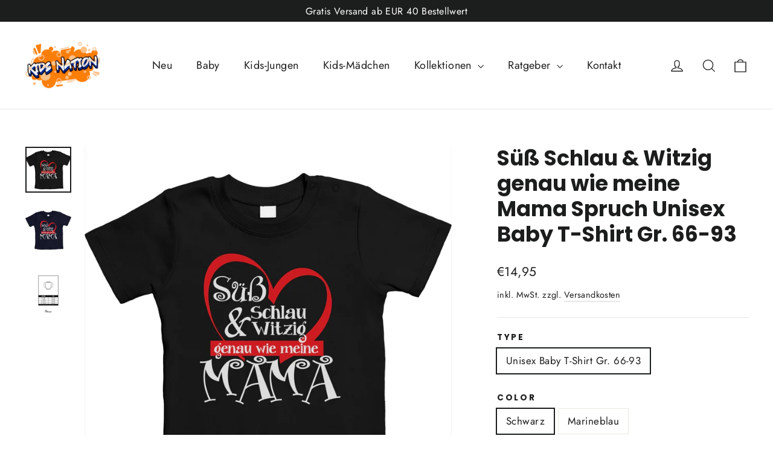

--- FILE ---
content_type: text/html; charset=utf-8
request_url: https://www.kidsnation.de/products/suss-schlau-witzig-genau-wie-meine-mama-spruch-unisex-baby-t-shirt-gr-66-93_a39307dbt
body_size: 33190
content:
<!doctype html>
<html class="no-js" lang="de" dir="ltr">
<head>
  <meta charset="utf-8">
  <meta http-equiv="X-UA-Compatible" content="IE=edge,chrome=1">
  <meta name="viewport" content="width=device-width,initial-scale=1">
  <meta name="theme-color" content="#111111">
  <link rel="canonical" href="https://www.kidsnation.de/products/suss-schlau-witzig-genau-wie-meine-mama-spruch-unisex-baby-t-shirt-gr-66-93_a39307dbt">
  <link rel="preconnect" href="https://cdn.shopify.com">
  <link rel="preconnect" href="https://fonts.shopifycdn.com">
  <link rel="dns-prefetch" href="https://productreviews.shopifycdn.com">
  <link rel="dns-prefetch" href="https://ajax.googleapis.com">
  <link rel="dns-prefetch" href="https://maps.googleapis.com">
  <link rel="dns-prefetch" href="https://maps.gstatic.com"><link rel="shortcut icon" href="//www.kidsnation.de/cdn/shop/files/kids-nation-logo-small_32x32.png?v=1634823704" type="image/png" /><title>Süß Schlau &amp; Witzig genau wie meine Mama Spruch Unisex Baby T-Shirt Gr
&ndash; Kids Nation
</title>
<meta name="description" content="Diese süße Babykleidung mit einem Mama Spruch ist eine schöne Geschenkidee zum Muttertag oder zum Geburtstag für Mama und Baby."><meta property="og:site_name" content="Kids Nation">
  <meta property="og:url" content="https://www.kidsnation.de/products/suss-schlau-witzig-genau-wie-meine-mama-spruch-unisex-baby-t-shirt-gr-66-93_a39307dbt">
  <meta property="og:title" content="Süß Schlau &amp; Witzig genau wie meine Mama Spruch Unisex Baby T-Shirt Gr. 66-93">
  <meta property="og:type" content="product">
  <meta property="og:description" content="Diese süße Babykleidung mit einem Mama Spruch ist eine schöne Geschenkidee zum Muttertag oder zum Geburtstag für Mama und Baby."><meta property="og:image" content="http://www.kidsnation.de/cdn/shop/products/a39307d01bt.jpg?v=1680075395">
    <meta property="og:image:secure_url" content="https://www.kidsnation.de/cdn/shop/products/a39307d01bt.jpg?v=1680075395">
    <meta property="og:image:width" content="1200">
    <meta property="og:image:height" content="1200"><meta name="twitter:site" content="@">
  <meta name="twitter:card" content="summary_large_image">
  <meta name="twitter:title" content="Süß Schlau & Witzig genau wie meine Mama Spruch Unisex Baby T-Shirt Gr. 66-93">
  <meta name="twitter:description" content="Diese süße Babykleidung mit einem Mama Spruch ist eine schöne Geschenkidee zum Muttertag oder zum Geburtstag für Mama und Baby.">
<style data-shopify>@font-face {
  font-family: Poppins;
  font-weight: 700;
  font-style: normal;
  font-display: swap;
  src: url("//www.kidsnation.de/cdn/fonts/poppins/poppins_n7.56758dcf284489feb014a026f3727f2f20a54626.woff2") format("woff2"),
       url("//www.kidsnation.de/cdn/fonts/poppins/poppins_n7.f34f55d9b3d3205d2cd6f64955ff4b36f0cfd8da.woff") format("woff");
}

  @font-face {
  font-family: Jost;
  font-weight: 400;
  font-style: normal;
  font-display: swap;
  src: url("//www.kidsnation.de/cdn/fonts/jost/jost_n4.d47a1b6347ce4a4c9f437608011273009d91f2b7.woff2") format("woff2"),
       url("//www.kidsnation.de/cdn/fonts/jost/jost_n4.791c46290e672b3f85c3d1c651ef2efa3819eadd.woff") format("woff");
}


  @font-face {
  font-family: Jost;
  font-weight: 600;
  font-style: normal;
  font-display: swap;
  src: url("//www.kidsnation.de/cdn/fonts/jost/jost_n6.ec1178db7a7515114a2d84e3dd680832b7af8b99.woff2") format("woff2"),
       url("//www.kidsnation.de/cdn/fonts/jost/jost_n6.b1178bb6bdd3979fef38e103a3816f6980aeaff9.woff") format("woff");
}

  @font-face {
  font-family: Jost;
  font-weight: 400;
  font-style: italic;
  font-display: swap;
  src: url("//www.kidsnation.de/cdn/fonts/jost/jost_i4.b690098389649750ada222b9763d55796c5283a5.woff2") format("woff2"),
       url("//www.kidsnation.de/cdn/fonts/jost/jost_i4.fd766415a47e50b9e391ae7ec04e2ae25e7e28b0.woff") format("woff");
}

  @font-face {
  font-family: Jost;
  font-weight: 600;
  font-style: italic;
  font-display: swap;
  src: url("//www.kidsnation.de/cdn/fonts/jost/jost_i6.9af7e5f39e3a108c08f24047a4276332d9d7b85e.woff2") format("woff2"),
       url("//www.kidsnation.de/cdn/fonts/jost/jost_i6.2bf310262638f998ed206777ce0b9a3b98b6fe92.woff") format("woff");
}

</style><link href="//www.kidsnation.de/cdn/shop/t/6/assets/theme.css?v=78662061758813068131727090923" rel="stylesheet" type="text/css" media="all" />
<style data-shopify>:root {
    --typeHeaderPrimary: Poppins;
    --typeHeaderFallback: sans-serif;
    --typeHeaderSize: 35px;
    --typeHeaderWeight: 700;
    --typeHeaderLineHeight: 1.2;
    --typeHeaderSpacing: 0.0em;

    --typeBasePrimary:Jost;
    --typeBaseFallback:sans-serif;
    --typeBaseSize: 17px;
    --typeBaseWeight: 400;
    --typeBaseLineHeight: 1.6;
    --typeBaseSpacing: 0.025em;

    --iconWeight: 3px;
    --iconLinecaps: miter;
  }

  
.collection-hero__content:before,
  .hero__image-wrapper:before,
  .hero__media:before {
    background-image: linear-gradient(to bottom, rgba(0, 0, 0, 0.0) 0%, rgba(0, 0, 0, 0.0) 40%, rgba(0, 0, 0, 0.62) 100%);
  }

  .skrim__item-content .skrim__overlay:after {
    background-image: linear-gradient(to bottom, rgba(0, 0, 0, 0.0) 30%, rgba(0, 0, 0, 0.62) 100%);
  }

  .placeholder-content {
    background-image: linear-gradient(100deg, #ffffff 40%, #f7f7f7 63%, #ffffff 79%);
  }</style><script>
    document.documentElement.className = document.documentElement.className.replace('no-js', 'js');

    window.theme = window.theme || {};
    theme.routes = {
      home: "/",
      cart: "/cart.js",
      cartPage: "/cart",
      cartAdd: "/cart/add.js",
      cartChange: "/cart/change.js"
    };
    theme.strings = {
      soldOut: "Ausverkauft",
      unavailable: "Nicht verfügbar",
      inStockLabel: "Auf Lager",
      stockLabel: "",
      willNotShipUntil: "Wird nach dem [date] versendet",
      willBeInStockAfter: "Wird nach dem [date] auf Lager sein",
      waitingForStock: "Inventar auf dem Weg",
      cartSavings: "Sie sparen [savings]",
      cartEmpty: "Ihr Einkaufswagen ist im Moment leer.",
      cartTermsConfirmation: "Sie müssen den Verkaufsbedingungen zustimmen, um auszuchecken",
      searchCollections: "Kollektionen:",
      searchPages: "Seiten:",
      searchArticles: "Artikel:"
    };
    theme.settings = {
      dynamicVariantsEnable: true,
      cartType: "drawer",
      isCustomerTemplate: false,
      moneyFormat: "€{{amount_with_comma_separator}}",
      predictiveSearch: true,
      predictiveSearchType: "product,article,page,collection",
      quickView: true,
      themeName: 'Motion',
      themeVersion: "8.2.0"
    };
  </script>

  <script>window.performance && window.performance.mark && window.performance.mark('shopify.content_for_header.start');</script><meta name="google-site-verification" content="0RaraqU3kAb68H5LR5rbUT_8ZytLYn1Wm_sKD1SeYoA">
<meta id="shopify-digital-wallet" name="shopify-digital-wallet" content="/60529541363/digital_wallets/dialog">
<meta name="shopify-checkout-api-token" content="d98db9bf1deb112143911578e57a1a58">
<meta id="in-context-paypal-metadata" data-shop-id="60529541363" data-venmo-supported="false" data-environment="production" data-locale="de_DE" data-paypal-v4="true" data-currency="EUR">
<link rel="alternate" type="application/json+oembed" href="https://www.kidsnation.de/products/suss-schlau-witzig-genau-wie-meine-mama-spruch-unisex-baby-t-shirt-gr-66-93_a39307dbt.oembed">
<script async="async" src="/checkouts/internal/preloads.js?locale=de-DE"></script>
<link rel="preconnect" href="https://shop.app" crossorigin="anonymous">
<script async="async" src="https://shop.app/checkouts/internal/preloads.js?locale=de-DE&shop_id=60529541363" crossorigin="anonymous"></script>
<script id="apple-pay-shop-capabilities" type="application/json">{"shopId":60529541363,"countryCode":"DE","currencyCode":"EUR","merchantCapabilities":["supports3DS"],"merchantId":"gid:\/\/shopify\/Shop\/60529541363","merchantName":"Kids Nation","requiredBillingContactFields":["postalAddress","email"],"requiredShippingContactFields":["postalAddress","email"],"shippingType":"shipping","supportedNetworks":["visa","maestro","masterCard","amex"],"total":{"type":"pending","label":"Kids Nation","amount":"1.00"},"shopifyPaymentsEnabled":true,"supportsSubscriptions":true}</script>
<script id="shopify-features" type="application/json">{"accessToken":"d98db9bf1deb112143911578e57a1a58","betas":["rich-media-storefront-analytics"],"domain":"www.kidsnation.de","predictiveSearch":true,"shopId":60529541363,"locale":"de"}</script>
<script>var Shopify = Shopify || {};
Shopify.shop = "kidsnationde.myshopify.com";
Shopify.locale = "de";
Shopify.currency = {"active":"EUR","rate":"1.0"};
Shopify.country = "DE";
Shopify.theme = {"name":"Motion","id":128243073267,"schema_name":"Motion","schema_version":"8.2.0","theme_store_id":847,"role":"main"};
Shopify.theme.handle = "null";
Shopify.theme.style = {"id":null,"handle":null};
Shopify.cdnHost = "www.kidsnation.de/cdn";
Shopify.routes = Shopify.routes || {};
Shopify.routes.root = "/";</script>
<script type="module">!function(o){(o.Shopify=o.Shopify||{}).modules=!0}(window);</script>
<script>!function(o){function n(){var o=[];function n(){o.push(Array.prototype.slice.apply(arguments))}return n.q=o,n}var t=o.Shopify=o.Shopify||{};t.loadFeatures=n(),t.autoloadFeatures=n()}(window);</script>
<script>
  window.ShopifyPay = window.ShopifyPay || {};
  window.ShopifyPay.apiHost = "shop.app\/pay";
  window.ShopifyPay.redirectState = null;
</script>
<script id="shop-js-analytics" type="application/json">{"pageType":"product"}</script>
<script defer="defer" async type="module" src="//www.kidsnation.de/cdn/shopifycloud/shop-js/modules/v2/client.init-shop-cart-sync_e98Ab_XN.de.esm.js"></script>
<script defer="defer" async type="module" src="//www.kidsnation.de/cdn/shopifycloud/shop-js/modules/v2/chunk.common_Pcw9EP95.esm.js"></script>
<script defer="defer" async type="module" src="//www.kidsnation.de/cdn/shopifycloud/shop-js/modules/v2/chunk.modal_CzmY4ZhL.esm.js"></script>
<script type="module">
  await import("//www.kidsnation.de/cdn/shopifycloud/shop-js/modules/v2/client.init-shop-cart-sync_e98Ab_XN.de.esm.js");
await import("//www.kidsnation.de/cdn/shopifycloud/shop-js/modules/v2/chunk.common_Pcw9EP95.esm.js");
await import("//www.kidsnation.de/cdn/shopifycloud/shop-js/modules/v2/chunk.modal_CzmY4ZhL.esm.js");

  window.Shopify.SignInWithShop?.initShopCartSync?.({"fedCMEnabled":true,"windoidEnabled":true});

</script>
<script>
  window.Shopify = window.Shopify || {};
  if (!window.Shopify.featureAssets) window.Shopify.featureAssets = {};
  window.Shopify.featureAssets['shop-js'] = {"shop-cart-sync":["modules/v2/client.shop-cart-sync_DazCVyJ3.de.esm.js","modules/v2/chunk.common_Pcw9EP95.esm.js","modules/v2/chunk.modal_CzmY4ZhL.esm.js"],"init-fed-cm":["modules/v2/client.init-fed-cm_D0AulfmK.de.esm.js","modules/v2/chunk.common_Pcw9EP95.esm.js","modules/v2/chunk.modal_CzmY4ZhL.esm.js"],"shop-cash-offers":["modules/v2/client.shop-cash-offers_BISyWFEA.de.esm.js","modules/v2/chunk.common_Pcw9EP95.esm.js","modules/v2/chunk.modal_CzmY4ZhL.esm.js"],"shop-login-button":["modules/v2/client.shop-login-button_D_c1vx_E.de.esm.js","modules/v2/chunk.common_Pcw9EP95.esm.js","modules/v2/chunk.modal_CzmY4ZhL.esm.js"],"pay-button":["modules/v2/client.pay-button_CHADzJ4g.de.esm.js","modules/v2/chunk.common_Pcw9EP95.esm.js","modules/v2/chunk.modal_CzmY4ZhL.esm.js"],"shop-button":["modules/v2/client.shop-button_CQnD2U3v.de.esm.js","modules/v2/chunk.common_Pcw9EP95.esm.js","modules/v2/chunk.modal_CzmY4ZhL.esm.js"],"avatar":["modules/v2/client.avatar_BTnouDA3.de.esm.js"],"init-windoid":["modules/v2/client.init-windoid_CmA0-hrC.de.esm.js","modules/v2/chunk.common_Pcw9EP95.esm.js","modules/v2/chunk.modal_CzmY4ZhL.esm.js"],"init-shop-for-new-customer-accounts":["modules/v2/client.init-shop-for-new-customer-accounts_BCzC_Mib.de.esm.js","modules/v2/client.shop-login-button_D_c1vx_E.de.esm.js","modules/v2/chunk.common_Pcw9EP95.esm.js","modules/v2/chunk.modal_CzmY4ZhL.esm.js"],"init-shop-email-lookup-coordinator":["modules/v2/client.init-shop-email-lookup-coordinator_DYzOit4u.de.esm.js","modules/v2/chunk.common_Pcw9EP95.esm.js","modules/v2/chunk.modal_CzmY4ZhL.esm.js"],"init-shop-cart-sync":["modules/v2/client.init-shop-cart-sync_e98Ab_XN.de.esm.js","modules/v2/chunk.common_Pcw9EP95.esm.js","modules/v2/chunk.modal_CzmY4ZhL.esm.js"],"shop-toast-manager":["modules/v2/client.shop-toast-manager_Bc-1elH8.de.esm.js","modules/v2/chunk.common_Pcw9EP95.esm.js","modules/v2/chunk.modal_CzmY4ZhL.esm.js"],"init-customer-accounts":["modules/v2/client.init-customer-accounts_CqlRHmZs.de.esm.js","modules/v2/client.shop-login-button_D_c1vx_E.de.esm.js","modules/v2/chunk.common_Pcw9EP95.esm.js","modules/v2/chunk.modal_CzmY4ZhL.esm.js"],"init-customer-accounts-sign-up":["modules/v2/client.init-customer-accounts-sign-up_DZmBw6yB.de.esm.js","modules/v2/client.shop-login-button_D_c1vx_E.de.esm.js","modules/v2/chunk.common_Pcw9EP95.esm.js","modules/v2/chunk.modal_CzmY4ZhL.esm.js"],"shop-follow-button":["modules/v2/client.shop-follow-button_Cx-w7rSq.de.esm.js","modules/v2/chunk.common_Pcw9EP95.esm.js","modules/v2/chunk.modal_CzmY4ZhL.esm.js"],"checkout-modal":["modules/v2/client.checkout-modal_Djjmh8qM.de.esm.js","modules/v2/chunk.common_Pcw9EP95.esm.js","modules/v2/chunk.modal_CzmY4ZhL.esm.js"],"shop-login":["modules/v2/client.shop-login_DMZMgoZf.de.esm.js","modules/v2/chunk.common_Pcw9EP95.esm.js","modules/v2/chunk.modal_CzmY4ZhL.esm.js"],"lead-capture":["modules/v2/client.lead-capture_SqejaEd8.de.esm.js","modules/v2/chunk.common_Pcw9EP95.esm.js","modules/v2/chunk.modal_CzmY4ZhL.esm.js"],"payment-terms":["modules/v2/client.payment-terms_DUeEqFTJ.de.esm.js","modules/v2/chunk.common_Pcw9EP95.esm.js","modules/v2/chunk.modal_CzmY4ZhL.esm.js"]};
</script>
<script>(function() {
  var isLoaded = false;
  function asyncLoad() {
    if (isLoaded) return;
    isLoaded = true;
    var urls = ["https:\/\/gdprcdn.b-cdn.net\/js\/gdpr_cookie_consent.min.js?shop=kidsnationde.myshopify.com"];
    for (var i = 0; i < urls.length; i++) {
      var s = document.createElement('script');
      s.type = 'text/javascript';
      s.async = true;
      s.src = urls[i];
      var x = document.getElementsByTagName('script')[0];
      x.parentNode.insertBefore(s, x);
    }
  };
  if(window.attachEvent) {
    window.attachEvent('onload', asyncLoad);
  } else {
    window.addEventListener('load', asyncLoad, false);
  }
})();</script>
<script id="__st">var __st={"a":60529541363,"offset":3600,"reqid":"d01e34a7-213e-49f3-95ef-858ad35be677-1769284030","pageurl":"www.kidsnation.de\/products\/suss-schlau-witzig-genau-wie-meine-mama-spruch-unisex-baby-t-shirt-gr-66-93_a39307dbt","u":"8df7ddbd4db4","p":"product","rtyp":"product","rid":8216832475400};</script>
<script>window.ShopifyPaypalV4VisibilityTracking = true;</script>
<script id="captcha-bootstrap">!function(){'use strict';const t='contact',e='account',n='new_comment',o=[[t,t],['blogs',n],['comments',n],[t,'customer']],c=[[e,'customer_login'],[e,'guest_login'],[e,'recover_customer_password'],[e,'create_customer']],r=t=>t.map((([t,e])=>`form[action*='/${t}']:not([data-nocaptcha='true']) input[name='form_type'][value='${e}']`)).join(','),a=t=>()=>t?[...document.querySelectorAll(t)].map((t=>t.form)):[];function s(){const t=[...o],e=r(t);return a(e)}const i='password',u='form_key',d=['recaptcha-v3-token','g-recaptcha-response','h-captcha-response',i],f=()=>{try{return window.sessionStorage}catch{return}},m='__shopify_v',_=t=>t.elements[u];function p(t,e,n=!1){try{const o=window.sessionStorage,c=JSON.parse(o.getItem(e)),{data:r}=function(t){const{data:e,action:n}=t;return t[m]||n?{data:e,action:n}:{data:t,action:n}}(c);for(const[e,n]of Object.entries(r))t.elements[e]&&(t.elements[e].value=n);n&&o.removeItem(e)}catch(o){console.error('form repopulation failed',{error:o})}}const l='form_type',E='cptcha';function T(t){t.dataset[E]=!0}const w=window,h=w.document,L='Shopify',v='ce_forms',y='captcha';let A=!1;((t,e)=>{const n=(g='f06e6c50-85a8-45c8-87d0-21a2b65856fe',I='https://cdn.shopify.com/shopifycloud/storefront-forms-hcaptcha/ce_storefront_forms_captcha_hcaptcha.v1.5.2.iife.js',D={infoText:'Durch hCaptcha geschützt',privacyText:'Datenschutz',termsText:'Allgemeine Geschäftsbedingungen'},(t,e,n)=>{const o=w[L][v],c=o.bindForm;if(c)return c(t,g,e,D).then(n);var r;o.q.push([[t,g,e,D],n]),r=I,A||(h.body.append(Object.assign(h.createElement('script'),{id:'captcha-provider',async:!0,src:r})),A=!0)});var g,I,D;w[L]=w[L]||{},w[L][v]=w[L][v]||{},w[L][v].q=[],w[L][y]=w[L][y]||{},w[L][y].protect=function(t,e){n(t,void 0,e),T(t)},Object.freeze(w[L][y]),function(t,e,n,w,h,L){const[v,y,A,g]=function(t,e,n){const i=e?o:[],u=t?c:[],d=[...i,...u],f=r(d),m=r(i),_=r(d.filter((([t,e])=>n.includes(e))));return[a(f),a(m),a(_),s()]}(w,h,L),I=t=>{const e=t.target;return e instanceof HTMLFormElement?e:e&&e.form},D=t=>v().includes(t);t.addEventListener('submit',(t=>{const e=I(t);if(!e)return;const n=D(e)&&!e.dataset.hcaptchaBound&&!e.dataset.recaptchaBound,o=_(e),c=g().includes(e)&&(!o||!o.value);(n||c)&&t.preventDefault(),c&&!n&&(function(t){try{if(!f())return;!function(t){const e=f();if(!e)return;const n=_(t);if(!n)return;const o=n.value;o&&e.removeItem(o)}(t);const e=Array.from(Array(32),(()=>Math.random().toString(36)[2])).join('');!function(t,e){_(t)||t.append(Object.assign(document.createElement('input'),{type:'hidden',name:u})),t.elements[u].value=e}(t,e),function(t,e){const n=f();if(!n)return;const o=[...t.querySelectorAll(`input[type='${i}']`)].map((({name:t})=>t)),c=[...d,...o],r={};for(const[a,s]of new FormData(t).entries())c.includes(a)||(r[a]=s);n.setItem(e,JSON.stringify({[m]:1,action:t.action,data:r}))}(t,e)}catch(e){console.error('failed to persist form',e)}}(e),e.submit())}));const S=(t,e)=>{t&&!t.dataset[E]&&(n(t,e.some((e=>e===t))),T(t))};for(const o of['focusin','change'])t.addEventListener(o,(t=>{const e=I(t);D(e)&&S(e,y())}));const B=e.get('form_key'),M=e.get(l),P=B&&M;t.addEventListener('DOMContentLoaded',(()=>{const t=y();if(P)for(const e of t)e.elements[l].value===M&&p(e,B);[...new Set([...A(),...v().filter((t=>'true'===t.dataset.shopifyCaptcha))])].forEach((e=>S(e,t)))}))}(h,new URLSearchParams(w.location.search),n,t,e,['guest_login'])})(!0,!0)}();</script>
<script integrity="sha256-4kQ18oKyAcykRKYeNunJcIwy7WH5gtpwJnB7kiuLZ1E=" data-source-attribution="shopify.loadfeatures" defer="defer" src="//www.kidsnation.de/cdn/shopifycloud/storefront/assets/storefront/load_feature-a0a9edcb.js" crossorigin="anonymous"></script>
<script crossorigin="anonymous" defer="defer" src="//www.kidsnation.de/cdn/shopifycloud/storefront/assets/shopify_pay/storefront-65b4c6d7.js?v=20250812"></script>
<script data-source-attribution="shopify.dynamic_checkout.dynamic.init">var Shopify=Shopify||{};Shopify.PaymentButton=Shopify.PaymentButton||{isStorefrontPortableWallets:!0,init:function(){window.Shopify.PaymentButton.init=function(){};var t=document.createElement("script");t.src="https://www.kidsnation.de/cdn/shopifycloud/portable-wallets/latest/portable-wallets.de.js",t.type="module",document.head.appendChild(t)}};
</script>
<script data-source-attribution="shopify.dynamic_checkout.buyer_consent">
  function portableWalletsHideBuyerConsent(e){var t=document.getElementById("shopify-buyer-consent"),n=document.getElementById("shopify-subscription-policy-button");t&&n&&(t.classList.add("hidden"),t.setAttribute("aria-hidden","true"),n.removeEventListener("click",e))}function portableWalletsShowBuyerConsent(e){var t=document.getElementById("shopify-buyer-consent"),n=document.getElementById("shopify-subscription-policy-button");t&&n&&(t.classList.remove("hidden"),t.removeAttribute("aria-hidden"),n.addEventListener("click",e))}window.Shopify?.PaymentButton&&(window.Shopify.PaymentButton.hideBuyerConsent=portableWalletsHideBuyerConsent,window.Shopify.PaymentButton.showBuyerConsent=portableWalletsShowBuyerConsent);
</script>
<script data-source-attribution="shopify.dynamic_checkout.cart.bootstrap">document.addEventListener("DOMContentLoaded",(function(){function t(){return document.querySelector("shopify-accelerated-checkout-cart, shopify-accelerated-checkout")}if(t())Shopify.PaymentButton.init();else{new MutationObserver((function(e,n){t()&&(Shopify.PaymentButton.init(),n.disconnect())})).observe(document.body,{childList:!0,subtree:!0})}}));
</script>
<link id="shopify-accelerated-checkout-styles" rel="stylesheet" media="screen" href="https://www.kidsnation.de/cdn/shopifycloud/portable-wallets/latest/accelerated-checkout-backwards-compat.css" crossorigin="anonymous">
<style id="shopify-accelerated-checkout-cart">
        #shopify-buyer-consent {
  margin-top: 1em;
  display: inline-block;
  width: 100%;
}

#shopify-buyer-consent.hidden {
  display: none;
}

#shopify-subscription-policy-button {
  background: none;
  border: none;
  padding: 0;
  text-decoration: underline;
  font-size: inherit;
  cursor: pointer;
}

#shopify-subscription-policy-button::before {
  box-shadow: none;
}

      </style>

<script>window.performance && window.performance.mark && window.performance.mark('shopify.content_for_header.end');</script>

  <script src="//www.kidsnation.de/cdn/shop/t/6/assets/vendor-scripts-v13.js" defer="defer"></script><script src="//www.kidsnation.de/cdn/shop/t/6/assets/theme.js?v=149589828062399591451637623053" defer="defer"></script><link href="https://monorail-edge.shopifysvc.com" rel="dns-prefetch">
<script>(function(){if ("sendBeacon" in navigator && "performance" in window) {try {var session_token_from_headers = performance.getEntriesByType('navigation')[0].serverTiming.find(x => x.name == '_s').description;} catch {var session_token_from_headers = undefined;}var session_cookie_matches = document.cookie.match(/_shopify_s=([^;]*)/);var session_token_from_cookie = session_cookie_matches && session_cookie_matches.length === 2 ? session_cookie_matches[1] : "";var session_token = session_token_from_headers || session_token_from_cookie || "";function handle_abandonment_event(e) {var entries = performance.getEntries().filter(function(entry) {return /monorail-edge.shopifysvc.com/.test(entry.name);});if (!window.abandonment_tracked && entries.length === 0) {window.abandonment_tracked = true;var currentMs = Date.now();var navigation_start = performance.timing.navigationStart;var payload = {shop_id: 60529541363,url: window.location.href,navigation_start,duration: currentMs - navigation_start,session_token,page_type: "product"};window.navigator.sendBeacon("https://monorail-edge.shopifysvc.com/v1/produce", JSON.stringify({schema_id: "online_store_buyer_site_abandonment/1.1",payload: payload,metadata: {event_created_at_ms: currentMs,event_sent_at_ms: currentMs}}));}}window.addEventListener('pagehide', handle_abandonment_event);}}());</script>
<script id="web-pixels-manager-setup">(function e(e,d,r,n,o){if(void 0===o&&(o={}),!Boolean(null===(a=null===(i=window.Shopify)||void 0===i?void 0:i.analytics)||void 0===a?void 0:a.replayQueue)){var i,a;window.Shopify=window.Shopify||{};var t=window.Shopify;t.analytics=t.analytics||{};var s=t.analytics;s.replayQueue=[],s.publish=function(e,d,r){return s.replayQueue.push([e,d,r]),!0};try{self.performance.mark("wpm:start")}catch(e){}var l=function(){var e={modern:/Edge?\/(1{2}[4-9]|1[2-9]\d|[2-9]\d{2}|\d{4,})\.\d+(\.\d+|)|Firefox\/(1{2}[4-9]|1[2-9]\d|[2-9]\d{2}|\d{4,})\.\d+(\.\d+|)|Chrom(ium|e)\/(9{2}|\d{3,})\.\d+(\.\d+|)|(Maci|X1{2}).+ Version\/(15\.\d+|(1[6-9]|[2-9]\d|\d{3,})\.\d+)([,.]\d+|)( \(\w+\)|)( Mobile\/\w+|) Safari\/|Chrome.+OPR\/(9{2}|\d{3,})\.\d+\.\d+|(CPU[ +]OS|iPhone[ +]OS|CPU[ +]iPhone|CPU IPhone OS|CPU iPad OS)[ +]+(15[._]\d+|(1[6-9]|[2-9]\d|\d{3,})[._]\d+)([._]\d+|)|Android:?[ /-](13[3-9]|1[4-9]\d|[2-9]\d{2}|\d{4,})(\.\d+|)(\.\d+|)|Android.+Firefox\/(13[5-9]|1[4-9]\d|[2-9]\d{2}|\d{4,})\.\d+(\.\d+|)|Android.+Chrom(ium|e)\/(13[3-9]|1[4-9]\d|[2-9]\d{2}|\d{4,})\.\d+(\.\d+|)|SamsungBrowser\/([2-9]\d|\d{3,})\.\d+/,legacy:/Edge?\/(1[6-9]|[2-9]\d|\d{3,})\.\d+(\.\d+|)|Firefox\/(5[4-9]|[6-9]\d|\d{3,})\.\d+(\.\d+|)|Chrom(ium|e)\/(5[1-9]|[6-9]\d|\d{3,})\.\d+(\.\d+|)([\d.]+$|.*Safari\/(?![\d.]+ Edge\/[\d.]+$))|(Maci|X1{2}).+ Version\/(10\.\d+|(1[1-9]|[2-9]\d|\d{3,})\.\d+)([,.]\d+|)( \(\w+\)|)( Mobile\/\w+|) Safari\/|Chrome.+OPR\/(3[89]|[4-9]\d|\d{3,})\.\d+\.\d+|(CPU[ +]OS|iPhone[ +]OS|CPU[ +]iPhone|CPU IPhone OS|CPU iPad OS)[ +]+(10[._]\d+|(1[1-9]|[2-9]\d|\d{3,})[._]\d+)([._]\d+|)|Android:?[ /-](13[3-9]|1[4-9]\d|[2-9]\d{2}|\d{4,})(\.\d+|)(\.\d+|)|Mobile Safari.+OPR\/([89]\d|\d{3,})\.\d+\.\d+|Android.+Firefox\/(13[5-9]|1[4-9]\d|[2-9]\d{2}|\d{4,})\.\d+(\.\d+|)|Android.+Chrom(ium|e)\/(13[3-9]|1[4-9]\d|[2-9]\d{2}|\d{4,})\.\d+(\.\d+|)|Android.+(UC? ?Browser|UCWEB|U3)[ /]?(15\.([5-9]|\d{2,})|(1[6-9]|[2-9]\d|\d{3,})\.\d+)\.\d+|SamsungBrowser\/(5\.\d+|([6-9]|\d{2,})\.\d+)|Android.+MQ{2}Browser\/(14(\.(9|\d{2,})|)|(1[5-9]|[2-9]\d|\d{3,})(\.\d+|))(\.\d+|)|K[Aa][Ii]OS\/(3\.\d+|([4-9]|\d{2,})\.\d+)(\.\d+|)/},d=e.modern,r=e.legacy,n=navigator.userAgent;return n.match(d)?"modern":n.match(r)?"legacy":"unknown"}(),u="modern"===l?"modern":"legacy",c=(null!=n?n:{modern:"",legacy:""})[u],f=function(e){return[e.baseUrl,"/wpm","/b",e.hashVersion,"modern"===e.buildTarget?"m":"l",".js"].join("")}({baseUrl:d,hashVersion:r,buildTarget:u}),m=function(e){var d=e.version,r=e.bundleTarget,n=e.surface,o=e.pageUrl,i=e.monorailEndpoint;return{emit:function(e){var a=e.status,t=e.errorMsg,s=(new Date).getTime(),l=JSON.stringify({metadata:{event_sent_at_ms:s},events:[{schema_id:"web_pixels_manager_load/3.1",payload:{version:d,bundle_target:r,page_url:o,status:a,surface:n,error_msg:t},metadata:{event_created_at_ms:s}}]});if(!i)return console&&console.warn&&console.warn("[Web Pixels Manager] No Monorail endpoint provided, skipping logging."),!1;try{return self.navigator.sendBeacon.bind(self.navigator)(i,l)}catch(e){}var u=new XMLHttpRequest;try{return u.open("POST",i,!0),u.setRequestHeader("Content-Type","text/plain"),u.send(l),!0}catch(e){return console&&console.warn&&console.warn("[Web Pixels Manager] Got an unhandled error while logging to Monorail."),!1}}}}({version:r,bundleTarget:l,surface:e.surface,pageUrl:self.location.href,monorailEndpoint:e.monorailEndpoint});try{o.browserTarget=l,function(e){var d=e.src,r=e.async,n=void 0===r||r,o=e.onload,i=e.onerror,a=e.sri,t=e.scriptDataAttributes,s=void 0===t?{}:t,l=document.createElement("script"),u=document.querySelector("head"),c=document.querySelector("body");if(l.async=n,l.src=d,a&&(l.integrity=a,l.crossOrigin="anonymous"),s)for(var f in s)if(Object.prototype.hasOwnProperty.call(s,f))try{l.dataset[f]=s[f]}catch(e){}if(o&&l.addEventListener("load",o),i&&l.addEventListener("error",i),u)u.appendChild(l);else{if(!c)throw new Error("Did not find a head or body element to append the script");c.appendChild(l)}}({src:f,async:!0,onload:function(){if(!function(){var e,d;return Boolean(null===(d=null===(e=window.Shopify)||void 0===e?void 0:e.analytics)||void 0===d?void 0:d.initialized)}()){var d=window.webPixelsManager.init(e)||void 0;if(d){var r=window.Shopify.analytics;r.replayQueue.forEach((function(e){var r=e[0],n=e[1],o=e[2];d.publishCustomEvent(r,n,o)})),r.replayQueue=[],r.publish=d.publishCustomEvent,r.visitor=d.visitor,r.initialized=!0}}},onerror:function(){return m.emit({status:"failed",errorMsg:"".concat(f," has failed to load")})},sri:function(e){var d=/^sha384-[A-Za-z0-9+/=]+$/;return"string"==typeof e&&d.test(e)}(c)?c:"",scriptDataAttributes:o}),m.emit({status:"loading"})}catch(e){m.emit({status:"failed",errorMsg:(null==e?void 0:e.message)||"Unknown error"})}}})({shopId: 60529541363,storefrontBaseUrl: "https://www.kidsnation.de",extensionsBaseUrl: "https://extensions.shopifycdn.com/cdn/shopifycloud/web-pixels-manager",monorailEndpoint: "https://monorail-edge.shopifysvc.com/unstable/produce_batch",surface: "storefront-renderer",enabledBetaFlags: ["2dca8a86"],webPixelsConfigList: [{"id":"945389832","configuration":"{\"config\":\"{\\\"pixel_id\\\":\\\"G-EZPHSPPEP3\\\",\\\"target_country\\\":\\\"DE\\\",\\\"gtag_events\\\":[{\\\"type\\\":\\\"search\\\",\\\"action_label\\\":[\\\"G-EZPHSPPEP3\\\",\\\"AW-706067622\\\/Ka2cCJakpogDEKb51tAC\\\"]},{\\\"type\\\":\\\"begin_checkout\\\",\\\"action_label\\\":[\\\"G-EZPHSPPEP3\\\",\\\"AW-706067622\\\/RmCxCJOkpogDEKb51tAC\\\"]},{\\\"type\\\":\\\"view_item\\\",\\\"action_label\\\":[\\\"G-EZPHSPPEP3\\\",\\\"AW-706067622\\\/DZ90CI2kpogDEKb51tAC\\\",\\\"MC-ZLNW716793\\\"]},{\\\"type\\\":\\\"purchase\\\",\\\"action_label\\\":[\\\"G-EZPHSPPEP3\\\",\\\"AW-706067622\\\/0KvlCIqkpogDEKb51tAC\\\",\\\"MC-ZLNW716793\\\"]},{\\\"type\\\":\\\"page_view\\\",\\\"action_label\\\":[\\\"G-EZPHSPPEP3\\\",\\\"AW-706067622\\\/-BoxCIekpogDEKb51tAC\\\",\\\"MC-ZLNW716793\\\"]},{\\\"type\\\":\\\"add_payment_info\\\",\\\"action_label\\\":[\\\"G-EZPHSPPEP3\\\",\\\"AW-706067622\\\/62KwCJmkpogDEKb51tAC\\\"]},{\\\"type\\\":\\\"add_to_cart\\\",\\\"action_label\\\":[\\\"G-EZPHSPPEP3\\\",\\\"AW-706067622\\\/oenFCJCkpogDEKb51tAC\\\"]}],\\\"enable_monitoring_mode\\\":false}\"}","eventPayloadVersion":"v1","runtimeContext":"OPEN","scriptVersion":"b2a88bafab3e21179ed38636efcd8a93","type":"APP","apiClientId":1780363,"privacyPurposes":[],"dataSharingAdjustments":{"protectedCustomerApprovalScopes":["read_customer_address","read_customer_email","read_customer_name","read_customer_personal_data","read_customer_phone"]}},{"id":"shopify-app-pixel","configuration":"{}","eventPayloadVersion":"v1","runtimeContext":"STRICT","scriptVersion":"0450","apiClientId":"shopify-pixel","type":"APP","privacyPurposes":["ANALYTICS","MARKETING"]},{"id":"shopify-custom-pixel","eventPayloadVersion":"v1","runtimeContext":"LAX","scriptVersion":"0450","apiClientId":"shopify-pixel","type":"CUSTOM","privacyPurposes":["ANALYTICS","MARKETING"]}],isMerchantRequest: false,initData: {"shop":{"name":"Kids Nation","paymentSettings":{"currencyCode":"EUR"},"myshopifyDomain":"kidsnationde.myshopify.com","countryCode":"DE","storefrontUrl":"https:\/\/www.kidsnation.de"},"customer":null,"cart":null,"checkout":null,"productVariants":[{"price":{"amount":14.95,"currencyCode":"EUR"},"product":{"title":"Süß Schlau \u0026 Witzig genau wie meine Mama Spruch Unisex Baby T-Shirt Gr. 66-93","vendor":"Kids Nation","id":"8216832475400","untranslatedTitle":"Süß Schlau \u0026 Witzig genau wie meine Mama Spruch Unisex Baby T-Shirt Gr. 66-93","url":"\/products\/suss-schlau-witzig-genau-wie-meine-mama-spruch-unisex-baby-t-shirt-gr-66-93_a39307dbt","type":"Baby Short Sleeve Shirt"},"id":"44357693931784","image":{"src":"\/\/www.kidsnation.de\/cdn\/shop\/products\/a39307d01bt.jpg?v=1680075395"},"sku":"a39307dbt01bt_6M","title":"Unisex Baby T-Shirt Gr. 66-93 \/ Schwarz \/ 3-6 Monate","untranslatedTitle":"Unisex Baby T-Shirt Gr. 66-93 \/ Schwarz \/ 3-6 Monate"},{"price":{"amount":14.95,"currencyCode":"EUR"},"product":{"title":"Süß Schlau \u0026 Witzig genau wie meine Mama Spruch Unisex Baby T-Shirt Gr. 66-93","vendor":"Kids Nation","id":"8216832475400","untranslatedTitle":"Süß Schlau \u0026 Witzig genau wie meine Mama Spruch Unisex Baby T-Shirt Gr. 66-93","url":"\/products\/suss-schlau-witzig-genau-wie-meine-mama-spruch-unisex-baby-t-shirt-gr-66-93_a39307dbt","type":"Baby Short Sleeve Shirt"},"id":"44357693964552","image":{"src":"\/\/www.kidsnation.de\/cdn\/shop\/products\/a39307d01bt.jpg?v=1680075395"},"sku":"a39307dbt01bt_12M","title":"Unisex Baby T-Shirt Gr. 66-93 \/ Schwarz \/ 6-12 Monate","untranslatedTitle":"Unisex Baby T-Shirt Gr. 66-93 \/ Schwarz \/ 6-12 Monate"},{"price":{"amount":14.95,"currencyCode":"EUR"},"product":{"title":"Süß Schlau \u0026 Witzig genau wie meine Mama Spruch Unisex Baby T-Shirt Gr. 66-93","vendor":"Kids Nation","id":"8216832475400","untranslatedTitle":"Süß Schlau \u0026 Witzig genau wie meine Mama Spruch Unisex Baby T-Shirt Gr. 66-93","url":"\/products\/suss-schlau-witzig-genau-wie-meine-mama-spruch-unisex-baby-t-shirt-gr-66-93_a39307dbt","type":"Baby Short Sleeve Shirt"},"id":"44357693997320","image":{"src":"\/\/www.kidsnation.de\/cdn\/shop\/products\/a39307d01bt.jpg?v=1680075395"},"sku":"a39307dbt01bt_18M","title":"Unisex Baby T-Shirt Gr. 66-93 \/ Schwarz \/ 12-18 Monate","untranslatedTitle":"Unisex Baby T-Shirt Gr. 66-93 \/ Schwarz \/ 12-18 Monate"},{"price":{"amount":14.95,"currencyCode":"EUR"},"product":{"title":"Süß Schlau \u0026 Witzig genau wie meine Mama Spruch Unisex Baby T-Shirt Gr. 66-93","vendor":"Kids Nation","id":"8216832475400","untranslatedTitle":"Süß Schlau \u0026 Witzig genau wie meine Mama Spruch Unisex Baby T-Shirt Gr. 66-93","url":"\/products\/suss-schlau-witzig-genau-wie-meine-mama-spruch-unisex-baby-t-shirt-gr-66-93_a39307dbt","type":"Baby Short Sleeve Shirt"},"id":"44357694030088","image":{"src":"\/\/www.kidsnation.de\/cdn\/shop\/products\/a39307d01bt.jpg?v=1680075395"},"sku":"a39307dbt01bt_24M","title":"Unisex Baby T-Shirt Gr. 66-93 \/ Schwarz \/ 24M","untranslatedTitle":"Unisex Baby T-Shirt Gr. 66-93 \/ Schwarz \/ 24M"},{"price":{"amount":14.95,"currencyCode":"EUR"},"product":{"title":"Süß Schlau \u0026 Witzig genau wie meine Mama Spruch Unisex Baby T-Shirt Gr. 66-93","vendor":"Kids Nation","id":"8216832475400","untranslatedTitle":"Süß Schlau \u0026 Witzig genau wie meine Mama Spruch Unisex Baby T-Shirt Gr. 66-93","url":"\/products\/suss-schlau-witzig-genau-wie-meine-mama-spruch-unisex-baby-t-shirt-gr-66-93_a39307dbt","type":"Baby Short Sleeve Shirt"},"id":"44357694062856","image":{"src":"\/\/www.kidsnation.de\/cdn\/shop\/products\/a39307d33bt.jpg?v=1680075396"},"sku":"a39307dbt33bt_6M","title":"Unisex Baby T-Shirt Gr. 66-93 \/ Marineblau \/ 3-6 Monate","untranslatedTitle":"Unisex Baby T-Shirt Gr. 66-93 \/ Marineblau \/ 3-6 Monate"},{"price":{"amount":14.95,"currencyCode":"EUR"},"product":{"title":"Süß Schlau \u0026 Witzig genau wie meine Mama Spruch Unisex Baby T-Shirt Gr. 66-93","vendor":"Kids Nation","id":"8216832475400","untranslatedTitle":"Süß Schlau \u0026 Witzig genau wie meine Mama Spruch Unisex Baby T-Shirt Gr. 66-93","url":"\/products\/suss-schlau-witzig-genau-wie-meine-mama-spruch-unisex-baby-t-shirt-gr-66-93_a39307dbt","type":"Baby Short Sleeve Shirt"},"id":"44357694095624","image":{"src":"\/\/www.kidsnation.de\/cdn\/shop\/products\/a39307d33bt.jpg?v=1680075396"},"sku":"a39307dbt33bt_12M","title":"Unisex Baby T-Shirt Gr. 66-93 \/ Marineblau \/ 6-12 Monate","untranslatedTitle":"Unisex Baby T-Shirt Gr. 66-93 \/ Marineblau \/ 6-12 Monate"},{"price":{"amount":14.95,"currencyCode":"EUR"},"product":{"title":"Süß Schlau \u0026 Witzig genau wie meine Mama Spruch Unisex Baby T-Shirt Gr. 66-93","vendor":"Kids Nation","id":"8216832475400","untranslatedTitle":"Süß Schlau \u0026 Witzig genau wie meine Mama Spruch Unisex Baby T-Shirt Gr. 66-93","url":"\/products\/suss-schlau-witzig-genau-wie-meine-mama-spruch-unisex-baby-t-shirt-gr-66-93_a39307dbt","type":"Baby Short Sleeve Shirt"},"id":"44357694128392","image":{"src":"\/\/www.kidsnation.de\/cdn\/shop\/products\/a39307d33bt.jpg?v=1680075396"},"sku":"a39307dbt33bt_18M","title":"Unisex Baby T-Shirt Gr. 66-93 \/ Marineblau \/ 12-18 Monate","untranslatedTitle":"Unisex Baby T-Shirt Gr. 66-93 \/ Marineblau \/ 12-18 Monate"},{"price":{"amount":14.95,"currencyCode":"EUR"},"product":{"title":"Süß Schlau \u0026 Witzig genau wie meine Mama Spruch Unisex Baby T-Shirt Gr. 66-93","vendor":"Kids Nation","id":"8216832475400","untranslatedTitle":"Süß Schlau \u0026 Witzig genau wie meine Mama Spruch Unisex Baby T-Shirt Gr. 66-93","url":"\/products\/suss-schlau-witzig-genau-wie-meine-mama-spruch-unisex-baby-t-shirt-gr-66-93_a39307dbt","type":"Baby Short Sleeve Shirt"},"id":"44357694161160","image":{"src":"\/\/www.kidsnation.de\/cdn\/shop\/products\/a39307d33bt.jpg?v=1680075396"},"sku":"a39307dbt33bt_24M","title":"Unisex Baby T-Shirt Gr. 66-93 \/ Marineblau \/ 24M","untranslatedTitle":"Unisex Baby T-Shirt Gr. 66-93 \/ Marineblau \/ 24M"}],"purchasingCompany":null},},"https://www.kidsnation.de/cdn","fcfee988w5aeb613cpc8e4bc33m6693e112",{"modern":"","legacy":""},{"shopId":"60529541363","storefrontBaseUrl":"https:\/\/www.kidsnation.de","extensionBaseUrl":"https:\/\/extensions.shopifycdn.com\/cdn\/shopifycloud\/web-pixels-manager","surface":"storefront-renderer","enabledBetaFlags":"[\"2dca8a86\"]","isMerchantRequest":"false","hashVersion":"fcfee988w5aeb613cpc8e4bc33m6693e112","publish":"custom","events":"[[\"page_viewed\",{}],[\"product_viewed\",{\"productVariant\":{\"price\":{\"amount\":14.95,\"currencyCode\":\"EUR\"},\"product\":{\"title\":\"Süß Schlau \u0026 Witzig genau wie meine Mama Spruch Unisex Baby T-Shirt Gr. 66-93\",\"vendor\":\"Kids Nation\",\"id\":\"8216832475400\",\"untranslatedTitle\":\"Süß Schlau \u0026 Witzig genau wie meine Mama Spruch Unisex Baby T-Shirt Gr. 66-93\",\"url\":\"\/products\/suss-schlau-witzig-genau-wie-meine-mama-spruch-unisex-baby-t-shirt-gr-66-93_a39307dbt\",\"type\":\"Baby Short Sleeve Shirt\"},\"id\":\"44357693931784\",\"image\":{\"src\":\"\/\/www.kidsnation.de\/cdn\/shop\/products\/a39307d01bt.jpg?v=1680075395\"},\"sku\":\"a39307dbt01bt_6M\",\"title\":\"Unisex Baby T-Shirt Gr. 66-93 \/ Schwarz \/ 3-6 Monate\",\"untranslatedTitle\":\"Unisex Baby T-Shirt Gr. 66-93 \/ Schwarz \/ 3-6 Monate\"}}]]"});</script><script>
  window.ShopifyAnalytics = window.ShopifyAnalytics || {};
  window.ShopifyAnalytics.meta = window.ShopifyAnalytics.meta || {};
  window.ShopifyAnalytics.meta.currency = 'EUR';
  var meta = {"product":{"id":8216832475400,"gid":"gid:\/\/shopify\/Product\/8216832475400","vendor":"Kids Nation","type":"Baby Short Sleeve Shirt","handle":"suss-schlau-witzig-genau-wie-meine-mama-spruch-unisex-baby-t-shirt-gr-66-93_a39307dbt","variants":[{"id":44357693931784,"price":1495,"name":"Süß Schlau \u0026 Witzig genau wie meine Mama Spruch Unisex Baby T-Shirt Gr. 66-93 - Unisex Baby T-Shirt Gr. 66-93 \/ Schwarz \/ 3-6 Monate","public_title":"Unisex Baby T-Shirt Gr. 66-93 \/ Schwarz \/ 3-6 Monate","sku":"a39307dbt01bt_6M"},{"id":44357693964552,"price":1495,"name":"Süß Schlau \u0026 Witzig genau wie meine Mama Spruch Unisex Baby T-Shirt Gr. 66-93 - Unisex Baby T-Shirt Gr. 66-93 \/ Schwarz \/ 6-12 Monate","public_title":"Unisex Baby T-Shirt Gr. 66-93 \/ Schwarz \/ 6-12 Monate","sku":"a39307dbt01bt_12M"},{"id":44357693997320,"price":1495,"name":"Süß Schlau \u0026 Witzig genau wie meine Mama Spruch Unisex Baby T-Shirt Gr. 66-93 - Unisex Baby T-Shirt Gr. 66-93 \/ Schwarz \/ 12-18 Monate","public_title":"Unisex Baby T-Shirt Gr. 66-93 \/ Schwarz \/ 12-18 Monate","sku":"a39307dbt01bt_18M"},{"id":44357694030088,"price":1495,"name":"Süß Schlau \u0026 Witzig genau wie meine Mama Spruch Unisex Baby T-Shirt Gr. 66-93 - Unisex Baby T-Shirt Gr. 66-93 \/ Schwarz \/ 24M","public_title":"Unisex Baby T-Shirt Gr. 66-93 \/ Schwarz \/ 24M","sku":"a39307dbt01bt_24M"},{"id":44357694062856,"price":1495,"name":"Süß Schlau \u0026 Witzig genau wie meine Mama Spruch Unisex Baby T-Shirt Gr. 66-93 - Unisex Baby T-Shirt Gr. 66-93 \/ Marineblau \/ 3-6 Monate","public_title":"Unisex Baby T-Shirt Gr. 66-93 \/ Marineblau \/ 3-6 Monate","sku":"a39307dbt33bt_6M"},{"id":44357694095624,"price":1495,"name":"Süß Schlau \u0026 Witzig genau wie meine Mama Spruch Unisex Baby T-Shirt Gr. 66-93 - Unisex Baby T-Shirt Gr. 66-93 \/ Marineblau \/ 6-12 Monate","public_title":"Unisex Baby T-Shirt Gr. 66-93 \/ Marineblau \/ 6-12 Monate","sku":"a39307dbt33bt_12M"},{"id":44357694128392,"price":1495,"name":"Süß Schlau \u0026 Witzig genau wie meine Mama Spruch Unisex Baby T-Shirt Gr. 66-93 - Unisex Baby T-Shirt Gr. 66-93 \/ Marineblau \/ 12-18 Monate","public_title":"Unisex Baby T-Shirt Gr. 66-93 \/ Marineblau \/ 12-18 Monate","sku":"a39307dbt33bt_18M"},{"id":44357694161160,"price":1495,"name":"Süß Schlau \u0026 Witzig genau wie meine Mama Spruch Unisex Baby T-Shirt Gr. 66-93 - Unisex Baby T-Shirt Gr. 66-93 \/ Marineblau \/ 24M","public_title":"Unisex Baby T-Shirt Gr. 66-93 \/ Marineblau \/ 24M","sku":"a39307dbt33bt_24M"}],"remote":false},"page":{"pageType":"product","resourceType":"product","resourceId":8216832475400,"requestId":"d01e34a7-213e-49f3-95ef-858ad35be677-1769284030"}};
  for (var attr in meta) {
    window.ShopifyAnalytics.meta[attr] = meta[attr];
  }
</script>
<script class="analytics">
  (function () {
    var customDocumentWrite = function(content) {
      var jquery = null;

      if (window.jQuery) {
        jquery = window.jQuery;
      } else if (window.Checkout && window.Checkout.$) {
        jquery = window.Checkout.$;
      }

      if (jquery) {
        jquery('body').append(content);
      }
    };

    var hasLoggedConversion = function(token) {
      if (token) {
        return document.cookie.indexOf('loggedConversion=' + token) !== -1;
      }
      return false;
    }

    var setCookieIfConversion = function(token) {
      if (token) {
        var twoMonthsFromNow = new Date(Date.now());
        twoMonthsFromNow.setMonth(twoMonthsFromNow.getMonth() + 2);

        document.cookie = 'loggedConversion=' + token + '; expires=' + twoMonthsFromNow;
      }
    }

    var trekkie = window.ShopifyAnalytics.lib = window.trekkie = window.trekkie || [];
    if (trekkie.integrations) {
      return;
    }
    trekkie.methods = [
      'identify',
      'page',
      'ready',
      'track',
      'trackForm',
      'trackLink'
    ];
    trekkie.factory = function(method) {
      return function() {
        var args = Array.prototype.slice.call(arguments);
        args.unshift(method);
        trekkie.push(args);
        return trekkie;
      };
    };
    for (var i = 0; i < trekkie.methods.length; i++) {
      var key = trekkie.methods[i];
      trekkie[key] = trekkie.factory(key);
    }
    trekkie.load = function(config) {
      trekkie.config = config || {};
      trekkie.config.initialDocumentCookie = document.cookie;
      var first = document.getElementsByTagName('script')[0];
      var script = document.createElement('script');
      script.type = 'text/javascript';
      script.onerror = function(e) {
        var scriptFallback = document.createElement('script');
        scriptFallback.type = 'text/javascript';
        scriptFallback.onerror = function(error) {
                var Monorail = {
      produce: function produce(monorailDomain, schemaId, payload) {
        var currentMs = new Date().getTime();
        var event = {
          schema_id: schemaId,
          payload: payload,
          metadata: {
            event_created_at_ms: currentMs,
            event_sent_at_ms: currentMs
          }
        };
        return Monorail.sendRequest("https://" + monorailDomain + "/v1/produce", JSON.stringify(event));
      },
      sendRequest: function sendRequest(endpointUrl, payload) {
        // Try the sendBeacon API
        if (window && window.navigator && typeof window.navigator.sendBeacon === 'function' && typeof window.Blob === 'function' && !Monorail.isIos12()) {
          var blobData = new window.Blob([payload], {
            type: 'text/plain'
          });

          if (window.navigator.sendBeacon(endpointUrl, blobData)) {
            return true;
          } // sendBeacon was not successful

        } // XHR beacon

        var xhr = new XMLHttpRequest();

        try {
          xhr.open('POST', endpointUrl);
          xhr.setRequestHeader('Content-Type', 'text/plain');
          xhr.send(payload);
        } catch (e) {
          console.log(e);
        }

        return false;
      },
      isIos12: function isIos12() {
        return window.navigator.userAgent.lastIndexOf('iPhone; CPU iPhone OS 12_') !== -1 || window.navigator.userAgent.lastIndexOf('iPad; CPU OS 12_') !== -1;
      }
    };
    Monorail.produce('monorail-edge.shopifysvc.com',
      'trekkie_storefront_load_errors/1.1',
      {shop_id: 60529541363,
      theme_id: 128243073267,
      app_name: "storefront",
      context_url: window.location.href,
      source_url: "//www.kidsnation.de/cdn/s/trekkie.storefront.8d95595f799fbf7e1d32231b9a28fd43b70c67d3.min.js"});

        };
        scriptFallback.async = true;
        scriptFallback.src = '//www.kidsnation.de/cdn/s/trekkie.storefront.8d95595f799fbf7e1d32231b9a28fd43b70c67d3.min.js';
        first.parentNode.insertBefore(scriptFallback, first);
      };
      script.async = true;
      script.src = '//www.kidsnation.de/cdn/s/trekkie.storefront.8d95595f799fbf7e1d32231b9a28fd43b70c67d3.min.js';
      first.parentNode.insertBefore(script, first);
    };
    trekkie.load(
      {"Trekkie":{"appName":"storefront","development":false,"defaultAttributes":{"shopId":60529541363,"isMerchantRequest":null,"themeId":128243073267,"themeCityHash":"14458982768266088719","contentLanguage":"de","currency":"EUR","eventMetadataId":"f6dc548c-9ebe-4353-b509-b9d9b525b899"},"isServerSideCookieWritingEnabled":true,"monorailRegion":"shop_domain","enabledBetaFlags":["65f19447"]},"Session Attribution":{},"S2S":{"facebookCapiEnabled":false,"source":"trekkie-storefront-renderer","apiClientId":580111}}
    );

    var loaded = false;
    trekkie.ready(function() {
      if (loaded) return;
      loaded = true;

      window.ShopifyAnalytics.lib = window.trekkie;

      var originalDocumentWrite = document.write;
      document.write = customDocumentWrite;
      try { window.ShopifyAnalytics.merchantGoogleAnalytics.call(this); } catch(error) {};
      document.write = originalDocumentWrite;

      window.ShopifyAnalytics.lib.page(null,{"pageType":"product","resourceType":"product","resourceId":8216832475400,"requestId":"d01e34a7-213e-49f3-95ef-858ad35be677-1769284030","shopifyEmitted":true});

      var match = window.location.pathname.match(/checkouts\/(.+)\/(thank_you|post_purchase)/)
      var token = match? match[1]: undefined;
      if (!hasLoggedConversion(token)) {
        setCookieIfConversion(token);
        window.ShopifyAnalytics.lib.track("Viewed Product",{"currency":"EUR","variantId":44357693931784,"productId":8216832475400,"productGid":"gid:\/\/shopify\/Product\/8216832475400","name":"Süß Schlau \u0026 Witzig genau wie meine Mama Spruch Unisex Baby T-Shirt Gr. 66-93 - Unisex Baby T-Shirt Gr. 66-93 \/ Schwarz \/ 3-6 Monate","price":"14.95","sku":"a39307dbt01bt_6M","brand":"Kids Nation","variant":"Unisex Baby T-Shirt Gr. 66-93 \/ Schwarz \/ 3-6 Monate","category":"Baby Short Sleeve Shirt","nonInteraction":true,"remote":false},undefined,undefined,{"shopifyEmitted":true});
      window.ShopifyAnalytics.lib.track("monorail:\/\/trekkie_storefront_viewed_product\/1.1",{"currency":"EUR","variantId":44357693931784,"productId":8216832475400,"productGid":"gid:\/\/shopify\/Product\/8216832475400","name":"Süß Schlau \u0026 Witzig genau wie meine Mama Spruch Unisex Baby T-Shirt Gr. 66-93 - Unisex Baby T-Shirt Gr. 66-93 \/ Schwarz \/ 3-6 Monate","price":"14.95","sku":"a39307dbt01bt_6M","brand":"Kids Nation","variant":"Unisex Baby T-Shirt Gr. 66-93 \/ Schwarz \/ 3-6 Monate","category":"Baby Short Sleeve Shirt","nonInteraction":true,"remote":false,"referer":"https:\/\/www.kidsnation.de\/products\/suss-schlau-witzig-genau-wie-meine-mama-spruch-unisex-baby-t-shirt-gr-66-93_a39307dbt"});
      }
    });


        var eventsListenerScript = document.createElement('script');
        eventsListenerScript.async = true;
        eventsListenerScript.src = "//www.kidsnation.de/cdn/shopifycloud/storefront/assets/shop_events_listener-3da45d37.js";
        document.getElementsByTagName('head')[0].appendChild(eventsListenerScript);

})();</script>
  <script>
  if (!window.ga || (window.ga && typeof window.ga !== 'function')) {
    window.ga = function ga() {
      (window.ga.q = window.ga.q || []).push(arguments);
      if (window.Shopify && window.Shopify.analytics && typeof window.Shopify.analytics.publish === 'function') {
        window.Shopify.analytics.publish("ga_stub_called", {}, {sendTo: "google_osp_migration"});
      }
      console.error("Shopify's Google Analytics stub called with:", Array.from(arguments), "\nSee https://help.shopify.com/manual/promoting-marketing/pixels/pixel-migration#google for more information.");
    };
    if (window.Shopify && window.Shopify.analytics && typeof window.Shopify.analytics.publish === 'function') {
      window.Shopify.analytics.publish("ga_stub_initialized", {}, {sendTo: "google_osp_migration"});
    }
  }
</script>
<script
  defer
  src="https://www.kidsnation.de/cdn/shopifycloud/perf-kit/shopify-perf-kit-3.0.4.min.js"
  data-application="storefront-renderer"
  data-shop-id="60529541363"
  data-render-region="gcp-us-east1"
  data-page-type="product"
  data-theme-instance-id="128243073267"
  data-theme-name="Motion"
  data-theme-version="8.2.0"
  data-monorail-region="shop_domain"
  data-resource-timing-sampling-rate="10"
  data-shs="true"
  data-shs-beacon="true"
  data-shs-export-with-fetch="true"
  data-shs-logs-sample-rate="1"
  data-shs-beacon-endpoint="https://www.kidsnation.de/api/collect"
></script>
</head>

<body class="template-product" data-transitions="true" data-type_header_capitalize="false" data-type_base_accent_transform="true" data-type_header_accent_transform="true" data-animate_sections="true" data-animate_underlines="true" data-animate_buttons="true" data-animate_images="true" data-animate_page_transition_style="page-slow-fade" data-type_header_text_alignment="true" data-animate_images_style="zoom-fade">

  
    <script type="text/javascript">window.setTimeout(function() { document.body.className += " loaded"; }, 25);</script>
  

  <a class="in-page-link visually-hidden skip-link" href="#MainContent">Direkt zum Inhalt</a>

  <div id="PageContainer" class="page-container">
    <div class="transition-body"><div id="shopify-section-header" class="shopify-section"><div id="NavDrawer" class="drawer drawer--right">
  <div class="drawer__contents">
    <div class="drawer__fixed-header">
      <div class="drawer__header appear-animation appear-delay-2">
        <div class="drawer__title"></div>
        <div class="drawer__close">
          <button type="button" class="drawer__close-button js-drawer-close">
            <svg aria-hidden="true" focusable="false" role="presentation" class="icon icon-close" viewBox="0 0 64 64"><path d="M19 17.61l27.12 27.13m0-27.12L19 44.74"/></svg>
            <span class="icon__fallback-text">Menü schließen</span>
          </button>
        </div>
      </div>
    </div>
    <div class="drawer__scrollable">
      <ul class="mobile-nav" role="navigation" aria-label="Primary"><li class="mobile-nav__item appear-animation appear-delay-3"><a href="/collections/unsere-neusten-produkte" class="mobile-nav__link">Neu</a></li><li class="mobile-nav__item appear-animation appear-delay-4"><a href="/collections/baby" class="mobile-nav__link">Baby</a></li><li class="mobile-nav__item appear-animation appear-delay-5"><a href="/collections/jungen" class="mobile-nav__link">Kids-Jungen</a></li><li class="mobile-nav__item appear-animation appear-delay-6"><a href="/collections/madchen" class="mobile-nav__link">Kids-Mädchen</a></li><li class="mobile-nav__item appear-animation appear-delay-7"><div class="mobile-nav__has-sublist"><a href="/pages/baby-kinder-kollektionen" class="mobile-nav__link" id="Label-pages-baby-kinder-kollektionen5">
                    Kollektionen
                  </a>
                  <div class="mobile-nav__toggle">
                    <button type="button" class="collapsible-trigger collapsible--auto-height" aria-controls="Linklist-pages-baby-kinder-kollektionen5" aria-labelledby="Label-pages-baby-kinder-kollektionen5"><span class="collapsible-trigger__icon collapsible-trigger__icon--open" role="presentation">
  <svg aria-hidden="true" focusable="false" role="presentation" class="icon icon--wide icon-chevron-down" viewBox="0 0 28 16"><path d="M1.57 1.59l12.76 12.77L27.1 1.59" stroke-width="2" stroke="#000" fill="none" fill-rule="evenodd"/></svg>
</span>
</button>
                  </div></div><div id="Linklist-pages-baby-kinder-kollektionen5" class="mobile-nav__sublist collapsible-content collapsible-content--all">
                <div class="collapsible-content__inner">
                  <ul class="mobile-nav__sublist"><li class="mobile-nav__item">
                        <div class="mobile-nav__child-item"><a href="/collections/kindergeburtstag-geburtstags-t-shirt" class="mobile-nav__link" id="Sublabel-collections-kindergeburtstag-geburtstags-t-shirt1">
                              Geburtstag
                            </a><button type="button" class="collapsible-trigger" aria-controls="Sublinklist-pages-baby-kinder-kollektionen5-collections-kindergeburtstag-geburtstags-t-shirt1" aria-labelledby="Sublabel-collections-kindergeburtstag-geburtstags-t-shirt1"><span class="collapsible-trigger__icon collapsible-trigger__icon--open collapsible-trigger__icon--circle" role="presentation">
  <svg aria-hidden="true" focusable="false" role="presentation" class="icon icon-plus" viewBox="0 0 20 20"><path fill="#444" d="M17.409 8.929h-6.695V2.258c0-.566-.506-1.029-1.071-1.029s-1.071.463-1.071 1.029v6.671H1.967C1.401 8.929.938 9.435.938 10s.463 1.071 1.029 1.071h6.605V17.7c0 .566.506 1.029 1.071 1.029s1.071-.463 1.071-1.029v-6.629h6.695c.566 0 1.029-.506 1.029-1.071s-.463-1.071-1.029-1.071z"/></svg>
  <svg aria-hidden="true" focusable="false" role="presentation" class="icon icon-minus" viewBox="0 0 20 20"><path fill="#444" d="M17.543 11.029H2.1A1.032 1.032 0 0 1 1.071 10c0-.566.463-1.029 1.029-1.029h15.443c.566 0 1.029.463 1.029 1.029 0 .566-.463 1.029-1.029 1.029z"/></svg>
</span>
</button></div><div id="Sublinklist-pages-baby-kinder-kollektionen5-collections-kindergeburtstag-geburtstags-t-shirt1" class="mobile-nav__sublist collapsible-content collapsible-content--all" aria-labelledby="Sublabel-collections-kindergeburtstag-geburtstags-t-shirt1">
                            <div class="collapsible-content__inner">
                              <ul class="mobile-nav__grandchildlist"><li class="mobile-nav__item">
                                    <a href="/collections/1-jahr-geburtstag-unisex" class="mobile-nav__link">
                                      1. Geburtstag Unisex
                                    </a>
                                  </li><li class="mobile-nav__item">
                                    <a href="/collections/1-jahr-geburtstag-junge" class="mobile-nav__link">
                                      1. Geburtstag Junge
                                    </a>
                                  </li><li class="mobile-nav__item">
                                    <a href="/collections/1-jahr-geburtstag-maedchen" class="mobile-nav__link">
                                      1. Geburtstag Mädchen
                                    </a>
                                  </li><li class="mobile-nav__item">
                                    <a href="/collections/2-jahre-geburtstag-unisex" class="mobile-nav__link">
                                      2. Geburtstag Unisex
                                    </a>
                                  </li><li class="mobile-nav__item">
                                    <a href="/collections/2-jahre-geburtstag-junge" class="mobile-nav__link">
                                      2. Geburtstag Junge
                                    </a>
                                  </li><li class="mobile-nav__item">
                                    <a href="/collections/2-jahre-geburtstag-maedchen" class="mobile-nav__link">
                                      2. Geburtstag Mädchen
                                    </a>
                                  </li></ul>
                            </div>
                          </div></li><li class="mobile-nav__item">
                        <div class="mobile-nav__child-item"><a href="/collections/baby-schwangerschaft-verkuenden" class="mobile-nav__link" id="Sublabel-collections-baby-schwangerschaft-verkuenden2">
                              Baby Ankündigung
                            </a></div></li><li class="mobile-nav__item">
                        <div class="mobile-nav__child-item"><a href="/collections/baby-erstausstattung-kollektion" class="mobile-nav__link" id="Sublabel-collections-baby-erstausstattung-kollektion3">
                              Baby Erstausstattung
                            </a></div></li><li class="mobile-nav__item">
                        <div class="mobile-nav__child-item"><a href="/collections/einschulung-die-coolsten-shirts-zum-schulanfang" class="mobile-nav__link" id="Sublabel-collections-einschulung-die-coolsten-shirts-zum-schulanfang4">
                              Einschulung
                            </a></div></li><li class="mobile-nav__item">
                        <div class="mobile-nav__child-item"><a href="/collections/weihnachten-bekleidung-von-klein-bis-gross" class="mobile-nav__link" id="Sublabel-collections-weihnachten-bekleidung-von-klein-bis-gross5">
                              Weihnachten
                            </a></div></li></ul></div>
              </div></li><li class="mobile-nav__item appear-animation appear-delay-8"><div class="mobile-nav__has-sublist"><a href="/pages/ratgeber" class="mobile-nav__link" id="Label-pages-ratgeber6">
                    Ratgeber
                  </a>
                  <div class="mobile-nav__toggle">
                    <button type="button" class="collapsible-trigger collapsible--auto-height" aria-controls="Linklist-pages-ratgeber6" aria-labelledby="Label-pages-ratgeber6"><span class="collapsible-trigger__icon collapsible-trigger__icon--open" role="presentation">
  <svg aria-hidden="true" focusable="false" role="presentation" class="icon icon--wide icon-chevron-down" viewBox="0 0 28 16"><path d="M1.57 1.59l12.76 12.77L27.1 1.59" stroke-width="2" stroke="#000" fill="none" fill-rule="evenodd"/></svg>
</span>
</button>
                  </div></div><div id="Linklist-pages-ratgeber6" class="mobile-nav__sublist collapsible-content collapsible-content--all">
                <div class="collapsible-content__inner">
                  <ul class="mobile-nav__sublist"><li class="mobile-nav__item">
                        <div class="mobile-nav__child-item"><a href="/pages/schwangerschaft-verkuenden" class="mobile-nav__link" id="Sublabel-pages-schwangerschaft-verkuenden1">
                              Top Ideen Schwangerschaft Verkünden
                            </a></div></li><li class="mobile-nav__item">
                        <div class="mobile-nav__child-item"><a href="/pages/baby-erstausstattung" class="mobile-nav__link" id="Sublabel-pages-baby-erstausstattung2">
                              Baby Erstausstattung - Liste &amp; Tipps
                            </a></div></li></ul></div>
              </div></li><li class="mobile-nav__item appear-animation appear-delay-9"><a href="/pages/contact" class="mobile-nav__link">Kontakt</a></li><li class="mobile-nav__item appear-animation appear-delay-10">
              <a href="/account/login" class="mobile-nav__link">Einloggen</a>
            </li><li class="mobile-nav__spacer"></li>
      </ul>

      <ul class="mobile-nav__social"></ul>
    </div>
  </div>
</div>

  <div id="CartDrawer" class="drawer drawer--right">
    <form id="CartDrawerForm" action="/cart" method="post" novalidate class="drawer__contents">
      <div class="drawer__fixed-header">
        <div class="drawer__header appear-animation appear-delay-1">
          <div class="drawer__title">Einkaufswagen</div>
          <div class="drawer__close">
            <button type="button" class="drawer__close-button js-drawer-close">
              <svg aria-hidden="true" focusable="false" role="presentation" class="icon icon-close" viewBox="0 0 64 64"><path d="M19 17.61l27.12 27.13m0-27.12L19 44.74"/></svg>
              <span class="icon__fallback-text">Einkaufswagen schließen</span>
            </button>
          </div>
        </div>
      </div>

      <div class="drawer__inner">
        <div class="drawer__scrollable">
          <div data-products class="appear-animation appear-delay-2"></div>

          
        </div>

        <div class="drawer__footer appear-animation appear-delay-4">
          <div data-discounts>
            
          </div>

          <div class="cart__item-sub cart__item-row">
            <div class="cart__subtotal">Zwischensumme</div>
            <div data-subtotal>€0,00</div>
          </div>

          <div class="cart__item-row cart__savings text-center hide" data-savings></div>

          <div class="cart__item-row text-center ajaxcart__note">
            <small>
              Rabattcodes, Versandkosten und Steuern werden bei der Bezahlung berechnet.<br />
            </small>
          </div>

          

          <div class="cart__checkout-wrapper">
            <button type="submit" name="checkout" data-terms-required="false" class="btn cart__checkout">
              Zur Kasse
            </button>

            
          </div>
        </div>
      </div>

      <div class="drawer__cart-empty appear-animation appear-delay-2">
        <div class="drawer__scrollable">
          Ihr Einkaufswagen ist im Moment leer.
        </div>
      </div>
    </form>
  </div>

<style data-shopify>.site-nav__link,
  .site-nav__dropdown-link {
    font-size: 18px;
  }.site-header {
      border-bottom: 1px solid;
      border-bottom-color: #e8e8e1;
    }</style><div data-section-id="header" data-section-type="header">
  <div id="HeaderWrapper" class="header-wrapper"><div class="announcement"><span class="announcement__text announcement__text--open" data-text="gratis-versand-ab-eur-40-bestellwert">
      Gratis Versand ab EUR 40 Bestellwert
    </span></div>
<header
      id="SiteHeader"
      class="site-header"
      data-sticky="true"
      data-overlay="false">
      <div class="page-width">
        <div
          class="header-layout header-layout--left-center"
          data-logo-align="left"><div class="header-item header-item--logo"><style data-shopify>.header-item--logo,
  .header-layout--left-center .header-item--logo,
  .header-layout--left-center .header-item--icons {
    -webkit-box-flex: 0 1 140px;
    -ms-flex: 0 1 140px;
    flex: 0 1 140px;
  }

  @media only screen and (min-width: 769px) {
    .header-item--logo,
    .header-layout--left-center .header-item--logo,
    .header-layout--left-center .header-item--icons {
      -webkit-box-flex: 0 0 140px;
      -ms-flex: 0 0 140px;
      flex: 0 0 140px;
    }
  }

  .site-header__logo a {
    max-width: 140px;
  }
  .is-light .site-header__logo .logo--inverted {
    max-width: 140px;
  }
  @media only screen and (min-width: 769px) {
    .site-header__logo a {
      max-width: 140px;
    }

    .is-light .site-header__logo .logo--inverted {
      max-width: 140px;
    }
  }</style><div id="LogoContainer" class="h1 site-header__logo" itemscope itemtype="http://schema.org/Organization">
  <a
    href="/"
    itemprop="url"
    class="site-header__logo-link">
    <img
      class="small--hide"
      src="//www.kidsnation.de/cdn/shop/files/kids-nation-logo-hp_140x.png?v=1634822751"
      srcset="//www.kidsnation.de/cdn/shop/files/kids-nation-logo-hp_140x.png?v=1634822751 1x, //www.kidsnation.de/cdn/shop/files/kids-nation-logo-hp_140x@2x.png?v=1634822751 2x"
      alt="Kids Nation"
      itemprop="logo">
    <img
      class="medium-up--hide"
      src="//www.kidsnation.de/cdn/shop/files/kids-nation-logo-hp_140x.png?v=1634822751"
      srcset="//www.kidsnation.de/cdn/shop/files/kids-nation-logo-hp_140x.png?v=1634822751 1x, //www.kidsnation.de/cdn/shop/files/kids-nation-logo-hp_140x@2x.png?v=1634822751 2x"
      alt="Kids Nation">
  </a></div></div><div class="header-item header-item--navigation text-center"><ul
  class="site-nav site-navigation medium-down--hide"
  
    role="navigation" aria-label="Primary"
  ><li
      class="site-nav__item site-nav__expanded-item"
      >

      <a href="/collections/unsere-neusten-produkte" class="site-nav__link">
        Neu
</a></li><li
      class="site-nav__item site-nav__expanded-item"
      >

      <a href="/collections/baby" class="site-nav__link">
        Baby
</a></li><li
      class="site-nav__item site-nav__expanded-item"
      >

      <a href="/collections/jungen" class="site-nav__link">
        Kids-Jungen
</a></li><li
      class="site-nav__item site-nav__expanded-item"
      >

      <a href="/collections/madchen" class="site-nav__link">
        Kids-Mädchen
</a></li><li
      class="site-nav__item site-nav__expanded-item site-nav--has-dropdown"
      aria-haspopup="true">

      <a href="/pages/baby-kinder-kollektionen" class="site-nav__link site-nav__link--has-dropdown">
        Kollektionen
<svg aria-hidden="true" focusable="false" role="presentation" class="icon icon--wide icon-chevron-down" viewBox="0 0 28 16"><path d="M1.57 1.59l12.76 12.77L27.1 1.59" stroke-width="2" stroke="#000" fill="none" fill-rule="evenodd"/></svg></a><ul class="site-nav__dropdown text-left"><li class=" site-nav__deep-dropdown-trigger">
              <a href="/collections/kindergeburtstag-geburtstags-t-shirt" class="site-nav__dropdown-link site-nav__dropdown-link--second-level site-nav__dropdown-link--has-children">
                Geburtstag
<svg aria-hidden="true" focusable="false" role="presentation" class="icon icon--wide icon-chevron-down" viewBox="0 0 28 16"><path d="M1.57 1.59l12.76 12.77L27.1 1.59" stroke-width="2" stroke="#000" fill="none" fill-rule="evenodd"/></svg></a><ul class="site-nav__deep-dropdown"><li>
                      <a href="/collections/1-jahr-geburtstag-unisex" class="site-nav__dropdown-link">1. Geburtstag Unisex</a>
                    </li><li>
                      <a href="/collections/1-jahr-geburtstag-junge" class="site-nav__dropdown-link">1. Geburtstag Junge</a>
                    </li><li>
                      <a href="/collections/1-jahr-geburtstag-maedchen" class="site-nav__dropdown-link">1. Geburtstag Mädchen</a>
                    </li><li>
                      <a href="/collections/2-jahre-geburtstag-unisex" class="site-nav__dropdown-link">2. Geburtstag Unisex</a>
                    </li><li>
                      <a href="/collections/2-jahre-geburtstag-junge" class="site-nav__dropdown-link">2. Geburtstag Junge</a>
                    </li><li>
                      <a href="/collections/2-jahre-geburtstag-maedchen" class="site-nav__dropdown-link">2. Geburtstag Mädchen</a>
                    </li></ul></li><li class="">
              <a href="/collections/baby-schwangerschaft-verkuenden" class="site-nav__dropdown-link site-nav__dropdown-link--second-level">
                Baby Ankündigung
</a></li><li class="">
              <a href="/collections/baby-erstausstattung-kollektion" class="site-nav__dropdown-link site-nav__dropdown-link--second-level">
                Baby Erstausstattung
</a></li><li class="">
              <a href="/collections/einschulung-die-coolsten-shirts-zum-schulanfang" class="site-nav__dropdown-link site-nav__dropdown-link--second-level">
                Einschulung
</a></li><li class="">
              <a href="/collections/weihnachten-bekleidung-von-klein-bis-gross" class="site-nav__dropdown-link site-nav__dropdown-link--second-level">
                Weihnachten
</a></li></ul></li><li
      class="site-nav__item site-nav__expanded-item site-nav--has-dropdown"
      aria-haspopup="true">

      <a href="/pages/ratgeber" class="site-nav__link site-nav__link--has-dropdown">
        Ratgeber
<svg aria-hidden="true" focusable="false" role="presentation" class="icon icon--wide icon-chevron-down" viewBox="0 0 28 16"><path d="M1.57 1.59l12.76 12.77L27.1 1.59" stroke-width="2" stroke="#000" fill="none" fill-rule="evenodd"/></svg></a><ul class="site-nav__dropdown text-left"><li class="">
              <a href="/pages/schwangerschaft-verkuenden" class="site-nav__dropdown-link site-nav__dropdown-link--second-level">
                Top Ideen Schwangerschaft Verkünden
</a></li><li class="">
              <a href="/pages/baby-erstausstattung" class="site-nav__dropdown-link site-nav__dropdown-link--second-level">
                Baby Erstausstattung - Liste &amp; Tipps
</a></li></ul></li><li
      class="site-nav__item site-nav__expanded-item"
      >

      <a href="/pages/contact" class="site-nav__link">
        Kontakt
</a></li></ul>
</div><div class="header-item header-item--icons"><div class="site-nav site-nav--icons">
  <div class="site-nav__icons">
    
      <a class="site-nav__link site-nav__link--icon medium-down--hide" href="/account">
        <svg aria-hidden="true" focusable="false" role="presentation" class="icon icon-user" viewBox="0 0 64 64"><path d="M35 39.84v-2.53c3.3-1.91 6-6.66 6-11.41 0-7.63 0-13.82-9-13.82s-9 6.19-9 13.82c0 4.75 2.7 9.51 6 11.41v2.53c-10.18.85-18 6-18 12.16h42c0-6.19-7.82-11.31-18-12.16z"/></svg>
        <span class="icon__fallback-text">
          
            Einloggen
          
        </span>
      </a>
    

    
      <a href="/search" class="site-nav__link site-nav__link--icon js-search-header js-no-transition">
        <svg aria-hidden="true" focusable="false" role="presentation" class="icon icon-search" viewBox="0 0 64 64"><path d="M47.16 28.58A18.58 18.58 0 1 1 28.58 10a18.58 18.58 0 0 1 18.58 18.58zM54 54L41.94 42"/></svg>
        <span class="icon__fallback-text">Suche</span>
      </a>
    

    
      <button
        type="button"
        class="site-nav__link site-nav__link--icon js-drawer-open-nav large-up--hide"
        aria-controls="NavDrawer">
        <svg aria-hidden="true" focusable="false" role="presentation" class="icon icon-hamburger" viewBox="0 0 64 64"><path d="M7 15h51M7 32h43M7 49h51"/></svg>
        <span class="icon__fallback-text">Seitennavigation</span>
      </button>
    

    <a href="/cart" class="site-nav__link site-nav__link--icon js-drawer-open-cart js-no-transition" aria-controls="CartDrawer" data-icon="bag-minimal">
      <span class="cart-link"><svg aria-hidden="true" focusable="false" role="presentation" class="icon icon-bag-minimal" viewBox="0 0 64 64"><path stroke="null" id="svg_4" fill-opacity="null" stroke-opacity="null" fill="null" d="M11.375 17.863h41.25v36.75h-41.25z"/><path stroke="null" id="svg_2" d="M22.25 18c0-7.105 4.35-9 9.75-9s9.75 1.895 9.75 9"/></svg><span class="icon__fallback-text">Einkaufswagen</span>
        <span class="cart-link__bubble"></span>
      </span>
    </a>
  </div>
</div>
</div>
        </div></div>
      <div class="site-header__search-container">
        <div class="site-header__search">
          <div class="page-width">
            <form action="/search" method="get" id="HeaderSearchForm" class="site-header__search-form" role="search">
              <input type="hidden" name="type" value="product,article,page,collection">
              <input type="hidden" name="options[prefix]" value="last">
              <button type="submit" class="text-link site-header__search-btn">
                <svg aria-hidden="true" focusable="false" role="presentation" class="icon icon-search" viewBox="0 0 64 64"><path d="M47.16 28.58A18.58 18.58 0 1 1 28.58 10a18.58 18.58 0 0 1 18.58 18.58zM54 54L41.94 42"/></svg>
                <span class="icon__fallback-text">Suchen</span>
              </button>
              <input type="search" name="q" value="" placeholder="Durchsuchen Sie unseren Shop" class="site-header__search-input" aria-label="Durchsuchen Sie unseren Shop">
            </form>
            <button type="button" id="SearchClose" class="text-link site-header__search-btn">
              <svg aria-hidden="true" focusable="false" role="presentation" class="icon icon-close" viewBox="0 0 64 64"><path d="M19 17.61l27.12 27.13m0-27.12L19 44.74"/></svg>
              <span class="icon__fallback-text">"Schließen (Esc)"</span>
            </button>
          </div>
        </div><div id="PredictiveWrapper" class="predictive-results hide">
            <div class="page-width">
              <div id="PredictiveResults" class="predictive-result__layout"></div>
              <div class="text-center predictive-results__footer">
                <button type="button" class="btn" data-predictive-search-button>
                  <small>
                    Mehr sehen
                  </small>
                </button>
              </div>
            </div>
          </div></div>
    </header>
  </div>
</div>
</div><main class="main-content" id="MainContent">
        <div id="shopify-section-template--15288535515379__main" class="shopify-section"><div id="ProductSection-template--15288535515379__main"
  class="product-section"
  data-section-id="template--15288535515379__main"
  data-product-id="8216832475400"
  data-section-type="product"
  data-product-title="Süß Schlau &amp; Witzig genau wie meine Mama Spruch Unisex Baby T-Shirt Gr. 66-93"
  data-product-handle="suss-schlau-witzig-genau-wie-meine-mama-spruch-unisex-baby-t-shirt-gr-66-93_a39307dbt"
  
    data-history="true"
  
  data-modal="false"><script type="application/ld+json">
  {
    "@context": "http://schema.org",
    "@type": "Product",
    "offers": [{
          "@type" : "Offer","sku": "a39307dbt01bt_6M","availability" : "http://schema.org/InStock",
          "price" : 14.95,
          "priceCurrency" : "EUR",
          "priceValidUntil": "2026-02-03",
          "url" : "https:\/\/www.kidsnation.de\/products\/suss-schlau-witzig-genau-wie-meine-mama-spruch-unisex-baby-t-shirt-gr-66-93_a39307dbt?variant=44357693931784"
        },
{
          "@type" : "Offer","sku": "a39307dbt01bt_12M","availability" : "http://schema.org/InStock",
          "price" : 14.95,
          "priceCurrency" : "EUR",
          "priceValidUntil": "2026-02-03",
          "url" : "https:\/\/www.kidsnation.de\/products\/suss-schlau-witzig-genau-wie-meine-mama-spruch-unisex-baby-t-shirt-gr-66-93_a39307dbt?variant=44357693964552"
        },
{
          "@type" : "Offer","sku": "a39307dbt01bt_18M","availability" : "http://schema.org/InStock",
          "price" : 14.95,
          "priceCurrency" : "EUR",
          "priceValidUntil": "2026-02-03",
          "url" : "https:\/\/www.kidsnation.de\/products\/suss-schlau-witzig-genau-wie-meine-mama-spruch-unisex-baby-t-shirt-gr-66-93_a39307dbt?variant=44357693997320"
        },
{
          "@type" : "Offer","sku": "a39307dbt01bt_24M","availability" : "http://schema.org/InStock",
          "price" : 14.95,
          "priceCurrency" : "EUR",
          "priceValidUntil": "2026-02-03",
          "url" : "https:\/\/www.kidsnation.de\/products\/suss-schlau-witzig-genau-wie-meine-mama-spruch-unisex-baby-t-shirt-gr-66-93_a39307dbt?variant=44357694030088"
        },
{
          "@type" : "Offer","sku": "a39307dbt33bt_6M","availability" : "http://schema.org/InStock",
          "price" : 14.95,
          "priceCurrency" : "EUR",
          "priceValidUntil": "2026-02-03",
          "url" : "https:\/\/www.kidsnation.de\/products\/suss-schlau-witzig-genau-wie-meine-mama-spruch-unisex-baby-t-shirt-gr-66-93_a39307dbt?variant=44357694062856"
        },
{
          "@type" : "Offer","sku": "a39307dbt33bt_12M","availability" : "http://schema.org/InStock",
          "price" : 14.95,
          "priceCurrency" : "EUR",
          "priceValidUntil": "2026-02-03",
          "url" : "https:\/\/www.kidsnation.de\/products\/suss-schlau-witzig-genau-wie-meine-mama-spruch-unisex-baby-t-shirt-gr-66-93_a39307dbt?variant=44357694095624"
        },
{
          "@type" : "Offer","sku": "a39307dbt33bt_18M","availability" : "http://schema.org/InStock",
          "price" : 14.95,
          "priceCurrency" : "EUR",
          "priceValidUntil": "2026-02-03",
          "url" : "https:\/\/www.kidsnation.de\/products\/suss-schlau-witzig-genau-wie-meine-mama-spruch-unisex-baby-t-shirt-gr-66-93_a39307dbt?variant=44357694128392"
        },
{
          "@type" : "Offer","sku": "a39307dbt33bt_24M","availability" : "http://schema.org/InStock",
          "price" : 14.95,
          "priceCurrency" : "EUR",
          "priceValidUntil": "2026-02-03",
          "url" : "https:\/\/www.kidsnation.de\/products\/suss-schlau-witzig-genau-wie-meine-mama-spruch-unisex-baby-t-shirt-gr-66-93_a39307dbt?variant=44357694161160"
        }
],
    "brand": "Kids Nation",
    "sku": "a39307dbt01bt_6M",
    "name": "Süß Schlau \u0026 Witzig genau wie meine Mama Spruch Unisex Baby T-Shirt Gr. 66-93",
    "description": "\r\nPremium Qualität Baby T-Shirt, Rundhals, Unisex für Jungs und Mädchen\r\nLieb zum Baby: Hoher Qualitätsstandard der Textilien. Waschen bei 30°C.\r\nZwei Nickelfreie Druckknöpfe am Kragen für einfaches an-und ausziehen\r\nMaterial: 100% Baumwolle (Farbe Grau 95% Baumwolle und 5% Polyester)\r\nDesign und Druck - Made in Deutschland\r\nDiese süße Babykleidung mit einem Mama Spruch ist eine schöne Geschenkidee zum Muttertag oder zum Geburtstag für Mama und Baby.",
    "category": "",
    "url": "https://www.kidsnation.de/products/suss-schlau-witzig-genau-wie-meine-mama-spruch-unisex-baby-t-shirt-gr-66-93_a39307dbt",
      "gtin13": "4251797954007",
      "productId": "4251797954007","image": {
      "@type": "ImageObject",
      "url": "https://www.kidsnation.de/cdn/shop/products/a39307d01bt_1024x1024.jpg?v=1680075395",
      "image": "https://www.kidsnation.de/cdn/shop/products/a39307d01bt_1024x1024.jpg?v=1680075395",
      "name": "Süß Schlau \u0026 Witzig genau wie meine Mama Spruch Unisex Baby T-Shirt Gr. 66-93",
      "width": 1024,
      "height": 1024
    }
  }
</script>
<div class="page-content">
    <div class="page-width"><div class="grid">
        <div class="grid__item medium-up--three-fifths product-single__sticky"><div
    data-product-images
    data-zoom="true"
    data-has-slideshow="true">

    <div class="product__photos product__photos--beside">

      <div class="product__main-photos" data-aos data-product-single-media-group>
        <div data-product-photos class="product-slideshow">
<div class="product-main-slide starting-slide"
  data-index="0"
  ><div data-product-image-main class="product-image-main"><div class="image-wrap" style="height: 0; padding-bottom: 100.0%;"><img class="photoswipe__image lazyload"
          data-photoswipe-src="//www.kidsnation.de/cdn/shop/products/a39307d01bt_1800x1800.jpg?v=1680075395"
          data-photoswipe-width="1200"
          data-photoswipe-height="1200"
          data-index="1"
          data-src="//www.kidsnation.de/cdn/shop/products/a39307d01bt_{width}x.jpg?v=1680075395"
          data-widths="[360, 540, 720, 900, 1080]"
          data-aspectratio="1.0"
          data-sizes="auto"
          alt="Süß Schlau &amp; Witzig genau wie meine Mama Spruch Unisex Baby T-Shirt Gr. 66-93">

        <noscript>
          <img class="lazyloaded"
            src="//www.kidsnation.de/cdn/shop/products/a39307d01bt_1400x.jpg?v=1680075395"
            alt="Süß Schlau &amp; Witzig genau wie meine Mama Spruch Unisex Baby T-Shirt Gr. 66-93">
        </noscript><button type="button" class="btn btn--no-animate btn--body btn--circle js-photoswipe__zoom product__photo-zoom">
            <svg aria-hidden="true" focusable="false" role="presentation" class="icon icon-search" viewBox="0 0 64 64"><path d="M47.16 28.58A18.58 18.58 0 1 1 28.58 10a18.58 18.58 0 0 1 18.58 18.58zM54 54L41.94 42"/></svg>
            <span class="icon__fallback-text">Schließen (Esc)</span>
          </button></div></div>

</div>

<div class="product-main-slide secondary-slide"
  data-index="1"
  ><div data-product-image-main class="product-image-main"><div class="image-wrap" style="height: 0; padding-bottom: 100.0%;"><img class="photoswipe__image lazyload"
          data-photoswipe-src="//www.kidsnation.de/cdn/shop/products/a39307d33bt_1800x1800.jpg?v=1680075396"
          data-photoswipe-width="1200"
          data-photoswipe-height="1200"
          data-index="2"
          data-src="//www.kidsnation.de/cdn/shop/products/a39307d33bt_{width}x.jpg?v=1680075396"
          data-widths="[360, 540, 720, 900, 1080]"
          data-aspectratio="1.0"
          data-sizes="auto"
          alt="Süß Schlau &amp; Witzig genau wie meine Mama Spruch Unisex Baby T-Shirt Gr. 66-93">

        <noscript>
          <img class="lazyloaded"
            src="//www.kidsnation.de/cdn/shop/products/a39307d33bt_1400x.jpg?v=1680075396"
            alt="Süß Schlau &amp; Witzig genau wie meine Mama Spruch Unisex Baby T-Shirt Gr. 66-93">
        </noscript><button type="button" class="btn btn--no-animate btn--body btn--circle js-photoswipe__zoom product__photo-zoom">
            <svg aria-hidden="true" focusable="false" role="presentation" class="icon icon-search" viewBox="0 0 64 64"><path d="M47.16 28.58A18.58 18.58 0 1 1 28.58 10a18.58 18.58 0 0 1 18.58 18.58zM54 54L41.94 42"/></svg>
            <span class="icon__fallback-text">Schließen (Esc)</span>
          </button></div></div>

</div>

<div class="product-main-slide secondary-slide"
  data-index="2"
  ><div data-product-image-main class="product-image-main"><div class="image-wrap" style="height: 0; padding-bottom: 100.0%;"><img class="photoswipe__image lazyload"
          data-photoswipe-src="//www.kidsnation.de/cdn/shop/products/FaF7q04uNqm0ZZWZq846PmLhEm1mhIZqABVME_77a38377-b1ba-49a7-8293-ba9462e52118_1800x1800.png?v=1680075394"
          data-photoswipe-width="1200"
          data-photoswipe-height="1200"
          data-index="3"
          data-src="//www.kidsnation.de/cdn/shop/products/FaF7q04uNqm0ZZWZq846PmLhEm1mhIZqABVME_77a38377-b1ba-49a7-8293-ba9462e52118_{width}x.png?v=1680075394"
          data-widths="[360, 540, 720, 900, 1080]"
          data-aspectratio="1.0"
          data-sizes="auto"
          alt="Süß Schlau &amp; Witzig genau wie meine Mama Spruch Unisex Baby T-Shirt Gr. 66-93">

        <noscript>
          <img class="lazyloaded"
            src="//www.kidsnation.de/cdn/shop/products/FaF7q04uNqm0ZZWZq846PmLhEm1mhIZqABVME_77a38377-b1ba-49a7-8293-ba9462e52118_1400x.png?v=1680075394"
            alt="Süß Schlau &amp; Witzig genau wie meine Mama Spruch Unisex Baby T-Shirt Gr. 66-93">
        </noscript><button type="button" class="btn btn--no-animate btn--body btn--circle js-photoswipe__zoom product__photo-zoom">
            <svg aria-hidden="true" focusable="false" role="presentation" class="icon icon-search" viewBox="0 0 64 64"><path d="M47.16 28.58A18.58 18.58 0 1 1 28.58 10a18.58 18.58 0 0 1 18.58 18.58zM54 54L41.94 42"/></svg>
            <span class="icon__fallback-text">Schließen (Esc)</span>
          </button></div></div>

</div>
</div><div class="product__photo-dots product__photo-dots--template--15288535515379__main"></div>
      </div>

      <div
        data-product-thumbs
        class="product__thumbs product__thumbs--beside"
        data-position="beside"
        data-aos><button type="button" class="product__thumb-arrow product__thumb-arrow--prev hide">
            <svg aria-hidden="true" focusable="false" role="presentation" class="icon icon-chevron-left" viewBox="0 0 284.49 498.98"><path d="M249.49 0a35 35 0 0 1 24.75 59.75L84.49 249.49l189.75 189.74a35.002 35.002 0 1 1-49.5 49.5L10.25 274.24a35 35 0 0 1 0-49.5L224.74 10.25A34.89 34.89 0 0 1 249.49 0z"/></svg>
          </button><div class="product__thumbs--scroller"><div class="product__thumb-item"
                data-index="0"
                >
                <div class="image-wrap" style="height: 0; padding-bottom: 100.0%;">
                  <a
                    href="//www.kidsnation.de/cdn/shop/products/a39307d01bt_1800x1800.jpg?v=1680075395"
                    data-product-thumb
                    class="product__thumb js-no-transition"
                    data-index="0"
                    data-id="36404081328392"><img class="appear-delay-3 lazyload"
                        data-src="//www.kidsnation.de/cdn/shop/products/a39307d01bt_{width}x.jpg?v=1680075395"
                        data-widths="[100, 360, 540]"
                        data-aspectratio="1.0"
                        data-sizes="auto"
                        alt="Süß Schlau &amp; Witzig genau wie meine Mama Spruch Unisex Baby T-Shirt Gr. 66-93">

                    <noscript>
                      <img class="lazyloaded"
                        src="//www.kidsnation.de/cdn/shop/products/a39307d01bt_400x.jpg?v=1680075395"
                        alt="Süß Schlau &amp; Witzig genau wie meine Mama Spruch Unisex Baby T-Shirt Gr. 66-93">
                    </noscript>
                  </a>
                </div>
              </div><div class="product__thumb-item"
                data-index="1"
                >
                <div class="image-wrap" style="height: 0; padding-bottom: 100.0%;">
                  <a
                    href="//www.kidsnation.de/cdn/shop/products/a39307d33bt_1800x1800.jpg?v=1680075396"
                    data-product-thumb
                    class="product__thumb js-no-transition"
                    data-index="1"
                    data-id="36404081361160"><img class="appear-delay-6 lazyload"
                        data-src="//www.kidsnation.de/cdn/shop/products/a39307d33bt_{width}x.jpg?v=1680075396"
                        data-widths="[100, 360, 540]"
                        data-aspectratio="1.0"
                        data-sizes="auto"
                        alt="Süß Schlau &amp; Witzig genau wie meine Mama Spruch Unisex Baby T-Shirt Gr. 66-93">

                    <noscript>
                      <img class="lazyloaded"
                        src="//www.kidsnation.de/cdn/shop/products/a39307d33bt_400x.jpg?v=1680075396"
                        alt="Süß Schlau &amp; Witzig genau wie meine Mama Spruch Unisex Baby T-Shirt Gr. 66-93">
                    </noscript>
                  </a>
                </div>
              </div><div class="product__thumb-item"
                data-index="2"
                >
                <div class="image-wrap" style="height: 0; padding-bottom: 100.0%;">
                  <a
                    href="//www.kidsnation.de/cdn/shop/products/FaF7q04uNqm0ZZWZq846PmLhEm1mhIZqABVME_77a38377-b1ba-49a7-8293-ba9462e52118_1800x1800.png?v=1680075394"
                    data-product-thumb
                    class="product__thumb js-no-transition"
                    data-index="2"
                    data-id="36404081393928"><img class="appear-delay-9 lazyload"
                        data-src="//www.kidsnation.de/cdn/shop/products/FaF7q04uNqm0ZZWZq846PmLhEm1mhIZqABVME_77a38377-b1ba-49a7-8293-ba9462e52118_{width}x.png?v=1680075394"
                        data-widths="[100, 360, 540]"
                        data-aspectratio="1.0"
                        data-sizes="auto"
                        alt="Süß Schlau &amp; Witzig genau wie meine Mama Spruch Unisex Baby T-Shirt Gr. 66-93">

                    <noscript>
                      <img class="lazyloaded"
                        src="//www.kidsnation.de/cdn/shop/products/FaF7q04uNqm0ZZWZq846PmLhEm1mhIZqABVME_77a38377-b1ba-49a7-8293-ba9462e52118_400x.png?v=1680075394"
                        alt="Süß Schlau &amp; Witzig genau wie meine Mama Spruch Unisex Baby T-Shirt Gr. 66-93">
                    </noscript>
                  </a>
                </div>
              </div></div><button type="button" class="product__thumb-arrow product__thumb-arrow--next">
            <svg aria-hidden="true" focusable="false" role="presentation" class="icon icon-chevron-right" viewBox="0 0 284.49 498.98"><path d="M35 498.98a35 35 0 0 1-24.75-59.75l189.74-189.74L10.25 59.75a35.002 35.002 0 0 1 49.5-49.5l214.49 214.49a35 35 0 0 1 0 49.5L59.75 488.73A34.89 34.89 0 0 1 35 498.98z"/></svg>
          </button></div>
    </div>
  </div>
  <script type="application/json" id="ModelJson-template--15288535515379__main">
    []
  </script></div>

        <div class="grid__item medium-up--two-fifths">

          <div class="product-single__meta">
            <div class="product-block product-block--header"><h1 class="h2 product-single__title">Süß Schlau & Witzig genau wie meine Mama Spruch Unisex Baby T-Shirt Gr. 66-93
</h1></div>

            <div data-product-blocks><div class="product-block product-block--price" ><span data-a11y-price class="visually-hidden">Normaler Preis</span><span data-product-price
                        class="product__price">€14,95
</span>

                      <div data-unit-price-wrapper class="product__unit-price hide"><span data-unit-price></span>/<span data-unit-base></span>
                      </div><div class="product__policies rte">inkl. MwSt.
zzgl. <a href='/policies/shipping-policy'>Versandkosten</a>
</div></div><div class="product-block"><hr></div><div class="product-block" >
                      

<div class="variant-wrapper js" data-type="button">
  <label class="variant__label"
    for="ProductSelect-template--15288535515379__main-8216832475400-option-0">
    Type
</label>

  <fieldset class="variant-input-wrap"
    name="Type"
    data-index="option1"
    data-handle="type"
    id="ProductSelect-template--15288535515379__main-8216832475400-option-0">
    <legend class="hide">Type</legend><div
        class="variant-input"
        data-index="option1"
        data-value="Unisex Baby T-Shirt Gr. 66-93">
        <input type="radio"
           checked="checked"
          form="AddToCartForm-template--15288535515379__main-8216832475400"
          value="Unisex Baby T-Shirt Gr. 66-93"
          data-index="option1"
          name="Type"
          data-variant-input
          class=""
          
          
          id="ProductSelect-template--15288535515379__main-8216832475400-option-type-Unisex+Baby+T-Shirt+Gr.+66-93"><label for="ProductSelect-template--15288535515379__main-8216832475400-option-type-Unisex+Baby+T-Shirt+Gr.+66-93">Unisex Baby T-Shirt Gr. 66-93</label></div></fieldset>
</div>


<div class="variant-wrapper js" data-type="button">
  <label class="variant__label"
    for="ProductSelect-template--15288535515379__main-8216832475400-option-1">
    Color
</label>

  <fieldset class="variant-input-wrap"
    name="Color"
    data-index="option2"
    data-handle="color"
    id="ProductSelect-template--15288535515379__main-8216832475400-option-1">
    <legend class="hide">Color</legend><div
        class="variant-input"
        data-index="option2"
        data-value="Schwarz">
        <input type="radio"
           checked="checked"
          form="AddToCartForm-template--15288535515379__main-8216832475400"
          value="Schwarz"
          data-index="option2"
          name="Color"
          data-variant-input
          class=""
          
          
          id="ProductSelect-template--15288535515379__main-8216832475400-option-color-Schwarz"><label for="ProductSelect-template--15288535515379__main-8216832475400-option-color-Schwarz">Schwarz</label></div><div
        class="variant-input"
        data-index="option2"
        data-value="Marineblau">
        <input type="radio"
          
          form="AddToCartForm-template--15288535515379__main-8216832475400"
          value="Marineblau"
          data-index="option2"
          name="Color"
          data-variant-input
          class=""
          
          
          id="ProductSelect-template--15288535515379__main-8216832475400-option-color-Marineblau"><label for="ProductSelect-template--15288535515379__main-8216832475400-option-color-Marineblau">Marineblau</label></div></fieldset>
</div>


<div class="variant-wrapper js" data-type="button">
  <label class="variant__label"
    for="ProductSelect-template--15288535515379__main-8216832475400-option-2">
    Size
</label>

  <fieldset class="variant-input-wrap"
    name="Size"
    data-index="option3"
    data-handle="size"
    id="ProductSelect-template--15288535515379__main-8216832475400-option-2">
    <legend class="hide">Size</legend><div
        class="variant-input"
        data-index="option3"
        data-value="3-6 Monate">
        <input type="radio"
           checked="checked"
          form="AddToCartForm-template--15288535515379__main-8216832475400"
          value="3-6 Monate"
          data-index="option3"
          name="Size"
          data-variant-input
          class=""
          
          
          id="ProductSelect-template--15288535515379__main-8216832475400-option-size-3-6+Monate"><label for="ProductSelect-template--15288535515379__main-8216832475400-option-size-3-6+Monate">3-6 Monate</label></div><div
        class="variant-input"
        data-index="option3"
        data-value="6-12 Monate">
        <input type="radio"
          
          form="AddToCartForm-template--15288535515379__main-8216832475400"
          value="6-12 Monate"
          data-index="option3"
          name="Size"
          data-variant-input
          class=""
          
          
          id="ProductSelect-template--15288535515379__main-8216832475400-option-size-6-12+Monate"><label for="ProductSelect-template--15288535515379__main-8216832475400-option-size-6-12+Monate">6-12 Monate</label></div><div
        class="variant-input"
        data-index="option3"
        data-value="12-18 Monate">
        <input type="radio"
          
          form="AddToCartForm-template--15288535515379__main-8216832475400"
          value="12-18 Monate"
          data-index="option3"
          name="Size"
          data-variant-input
          class=""
          
          
          id="ProductSelect-template--15288535515379__main-8216832475400-option-size-12-18+Monate"><label for="ProductSelect-template--15288535515379__main-8216832475400-option-size-12-18+Monate">12-18 Monate</label></div><div
        class="variant-input"
        data-index="option3"
        data-value="24M">
        <input type="radio"
          
          form="AddToCartForm-template--15288535515379__main-8216832475400"
          value="24M"
          data-index="option3"
          name="Size"
          data-variant-input
          class=""
          
          
          id="ProductSelect-template--15288535515379__main-8216832475400-option-size-24M"><label for="ProductSelect-template--15288535515379__main-8216832475400-option-size-24M">24M</label></div></fieldset>
</div>


                    </div><div class="product-block product-block--sales-point" ><ul class="sales-points">
  <li class="sales-point">
    <span class="icon-and-text">
      <span class="icon icon--inventory"></span>
      <span data-product-inventory data-threshold="10">Auf Lager
</span>
    </span>
  </li><li
      data-incoming-inventory
      class="sales-point hide">
      <span class="icon-and-text">
        <span class="icon icon--inventory"></span>
        <span class="js-incoming-text">Inventar auf dem Weg
</span>
      </span>
    </li></ul><script>
  // Store inventory quantities in JS because they're no longer
  // available directly in JS when a variant changes.
  // Have an object that holds all potential products so it works
  // with quick view or with multiple featured products.
  window.inventories = window.inventories || {};
  window.inventories['8216832475400'] = {};
   
</script>


<div
  data-product-id="8216832475400"
  class="hide js-product-inventory-data"
  aria-hidden="true"
  ></div>
</div><div class="product-block" ><div class="product-block"><form method="post" action="/cart/add" id="AddToCartForm-template--15288535515379__main-8216832475400" accept-charset="UTF-8" class="product-single__form" enctype="multipart/form-data"><input type="hidden" name="form_type" value="product" /><input type="hidden" name="utf8" value="✓" />


  
<button
      type="submit"
      name="add"
      data-add-to-cart
      class="btn btn--full add-to-cart"
      >
      <span data-add-to-cart-text data-default-text="In den Einkaufswagen legen">
        In den Einkaufswagen legen
      </span>
    </button>

    

  

  <div class="shopify-payment-terms product__policies"></div>

  <select name="id" data-product-select class="product-single__variants no-js">
        <option 
          selected="selected" 
          value="44357693931784">
          Unisex Baby T-Shirt Gr. 66-93 / Schwarz / 3-6 Monate - €14,95 EUR
        </option>
      

        <option 
          value="44357693964552">
          Unisex Baby T-Shirt Gr. 66-93 / Schwarz / 6-12 Monate - €14,95 EUR
        </option>
      

        <option 
          value="44357693997320">
          Unisex Baby T-Shirt Gr. 66-93 / Schwarz / 12-18 Monate - €14,95 EUR
        </option>
      

        <option 
          value="44357694030088">
          Unisex Baby T-Shirt Gr. 66-93 / Schwarz / 24M - €14,95 EUR
        </option>
      

        <option 
          value="44357694062856">
          Unisex Baby T-Shirt Gr. 66-93 / Marineblau / 3-6 Monate - €14,95 EUR
        </option>
      

        <option 
          value="44357694095624">
          Unisex Baby T-Shirt Gr. 66-93 / Marineblau / 6-12 Monate - €14,95 EUR
        </option>
      

        <option 
          value="44357694128392">
          Unisex Baby T-Shirt Gr. 66-93 / Marineblau / 12-18 Monate - €14,95 EUR
        </option>
      

        <option 
          value="44357694161160">
          Unisex Baby T-Shirt Gr. 66-93 / Marineblau / 24M - €14,95 EUR
        </option>
      
</select>

  <textarea data-variant-json class="hide" aria-hidden="true" aria-label="Product JSON">
    [{"id":44357693931784,"title":"Unisex Baby T-Shirt Gr. 66-93 \/ Schwarz \/ 3-6 Monate","option1":"Unisex Baby T-Shirt Gr. 66-93","option2":"Schwarz","option3":"3-6 Monate","sku":"a39307dbt01bt_6M","requires_shipping":true,"taxable":true,"featured_image":{"id":43695581888776,"product_id":8216832475400,"position":1,"created_at":"2023-03-29T09:36:34+02:00","updated_at":"2023-03-29T09:36:35+02:00","alt":null,"width":1200,"height":1200,"src":"\/\/www.kidsnation.de\/cdn\/shop\/products\/a39307d01bt.jpg?v=1680075395","variant_ids":[44357693931784,44357693964552,44357693997320,44357694030088]},"available":true,"name":"Süß Schlau \u0026 Witzig genau wie meine Mama Spruch Unisex Baby T-Shirt Gr. 66-93 - Unisex Baby T-Shirt Gr. 66-93 \/ Schwarz \/ 3-6 Monate","public_title":"Unisex Baby T-Shirt Gr. 66-93 \/ Schwarz \/ 3-6 Monate","options":["Unisex Baby T-Shirt Gr. 66-93","Schwarz","3-6 Monate"],"price":1495,"weight":60,"compare_at_price":null,"inventory_management":null,"barcode":"4251797954007","featured_media":{"alt":null,"id":36404081328392,"position":1,"preview_image":{"aspect_ratio":1.0,"height":1200,"width":1200,"src":"\/\/www.kidsnation.de\/cdn\/shop\/products\/a39307d01bt.jpg?v=1680075395"}},"requires_selling_plan":false,"selling_plan_allocations":[]},{"id":44357693964552,"title":"Unisex Baby T-Shirt Gr. 66-93 \/ Schwarz \/ 6-12 Monate","option1":"Unisex Baby T-Shirt Gr. 66-93","option2":"Schwarz","option3":"6-12 Monate","sku":"a39307dbt01bt_12M","requires_shipping":true,"taxable":true,"featured_image":{"id":43695581888776,"product_id":8216832475400,"position":1,"created_at":"2023-03-29T09:36:34+02:00","updated_at":"2023-03-29T09:36:35+02:00","alt":null,"width":1200,"height":1200,"src":"\/\/www.kidsnation.de\/cdn\/shop\/products\/a39307d01bt.jpg?v=1680075395","variant_ids":[44357693931784,44357693964552,44357693997320,44357694030088]},"available":true,"name":"Süß Schlau \u0026 Witzig genau wie meine Mama Spruch Unisex Baby T-Shirt Gr. 66-93 - Unisex Baby T-Shirt Gr. 66-93 \/ Schwarz \/ 6-12 Monate","public_title":"Unisex Baby T-Shirt Gr. 66-93 \/ Schwarz \/ 6-12 Monate","options":["Unisex Baby T-Shirt Gr. 66-93","Schwarz","6-12 Monate"],"price":1495,"weight":60,"compare_at_price":null,"inventory_management":null,"barcode":"4251797954014","featured_media":{"alt":null,"id":36404081328392,"position":1,"preview_image":{"aspect_ratio":1.0,"height":1200,"width":1200,"src":"\/\/www.kidsnation.de\/cdn\/shop\/products\/a39307d01bt.jpg?v=1680075395"}},"requires_selling_plan":false,"selling_plan_allocations":[]},{"id":44357693997320,"title":"Unisex Baby T-Shirt Gr. 66-93 \/ Schwarz \/ 12-18 Monate","option1":"Unisex Baby T-Shirt Gr. 66-93","option2":"Schwarz","option3":"12-18 Monate","sku":"a39307dbt01bt_18M","requires_shipping":true,"taxable":true,"featured_image":{"id":43695581888776,"product_id":8216832475400,"position":1,"created_at":"2023-03-29T09:36:34+02:00","updated_at":"2023-03-29T09:36:35+02:00","alt":null,"width":1200,"height":1200,"src":"\/\/www.kidsnation.de\/cdn\/shop\/products\/a39307d01bt.jpg?v=1680075395","variant_ids":[44357693931784,44357693964552,44357693997320,44357694030088]},"available":true,"name":"Süß Schlau \u0026 Witzig genau wie meine Mama Spruch Unisex Baby T-Shirt Gr. 66-93 - Unisex Baby T-Shirt Gr. 66-93 \/ Schwarz \/ 12-18 Monate","public_title":"Unisex Baby T-Shirt Gr. 66-93 \/ Schwarz \/ 12-18 Monate","options":["Unisex Baby T-Shirt Gr. 66-93","Schwarz","12-18 Monate"],"price":1495,"weight":60,"compare_at_price":null,"inventory_management":null,"barcode":"4251797954021","featured_media":{"alt":null,"id":36404081328392,"position":1,"preview_image":{"aspect_ratio":1.0,"height":1200,"width":1200,"src":"\/\/www.kidsnation.de\/cdn\/shop\/products\/a39307d01bt.jpg?v=1680075395"}},"requires_selling_plan":false,"selling_plan_allocations":[]},{"id":44357694030088,"title":"Unisex Baby T-Shirt Gr. 66-93 \/ Schwarz \/ 24M","option1":"Unisex Baby T-Shirt Gr. 66-93","option2":"Schwarz","option3":"24M","sku":"a39307dbt01bt_24M","requires_shipping":true,"taxable":true,"featured_image":{"id":43695581888776,"product_id":8216832475400,"position":1,"created_at":"2023-03-29T09:36:34+02:00","updated_at":"2023-03-29T09:36:35+02:00","alt":null,"width":1200,"height":1200,"src":"\/\/www.kidsnation.de\/cdn\/shop\/products\/a39307d01bt.jpg?v=1680075395","variant_ids":[44357693931784,44357693964552,44357693997320,44357694030088]},"available":true,"name":"Süß Schlau \u0026 Witzig genau wie meine Mama Spruch Unisex Baby T-Shirt Gr. 66-93 - Unisex Baby T-Shirt Gr. 66-93 \/ Schwarz \/ 24M","public_title":"Unisex Baby T-Shirt Gr. 66-93 \/ Schwarz \/ 24M","options":["Unisex Baby T-Shirt Gr. 66-93","Schwarz","24M"],"price":1495,"weight":60,"compare_at_price":null,"inventory_management":null,"barcode":"4251797954038","featured_media":{"alt":null,"id":36404081328392,"position":1,"preview_image":{"aspect_ratio":1.0,"height":1200,"width":1200,"src":"\/\/www.kidsnation.de\/cdn\/shop\/products\/a39307d01bt.jpg?v=1680075395"}},"requires_selling_plan":false,"selling_plan_allocations":[]},{"id":44357694062856,"title":"Unisex Baby T-Shirt Gr. 66-93 \/ Marineblau \/ 3-6 Monate","option1":"Unisex Baby T-Shirt Gr. 66-93","option2":"Marineblau","option3":"3-6 Monate","sku":"a39307dbt33bt_6M","requires_shipping":true,"taxable":true,"featured_image":{"id":43695581921544,"product_id":8216832475400,"position":2,"created_at":"2023-03-29T09:36:34+02:00","updated_at":"2023-03-29T09:36:36+02:00","alt":null,"width":1200,"height":1200,"src":"\/\/www.kidsnation.de\/cdn\/shop\/products\/a39307d33bt.jpg?v=1680075396","variant_ids":[44357694062856,44357694095624,44357694128392,44357694161160]},"available":true,"name":"Süß Schlau \u0026 Witzig genau wie meine Mama Spruch Unisex Baby T-Shirt Gr. 66-93 - Unisex Baby T-Shirt Gr. 66-93 \/ Marineblau \/ 3-6 Monate","public_title":"Unisex Baby T-Shirt Gr. 66-93 \/ Marineblau \/ 3-6 Monate","options":["Unisex Baby T-Shirt Gr. 66-93","Marineblau","3-6 Monate"],"price":1495,"weight":60,"compare_at_price":null,"inventory_management":null,"barcode":"4251797954045","featured_media":{"alt":null,"id":36404081361160,"position":2,"preview_image":{"aspect_ratio":1.0,"height":1200,"width":1200,"src":"\/\/www.kidsnation.de\/cdn\/shop\/products\/a39307d33bt.jpg?v=1680075396"}},"requires_selling_plan":false,"selling_plan_allocations":[]},{"id":44357694095624,"title":"Unisex Baby T-Shirt Gr. 66-93 \/ Marineblau \/ 6-12 Monate","option1":"Unisex Baby T-Shirt Gr. 66-93","option2":"Marineblau","option3":"6-12 Monate","sku":"a39307dbt33bt_12M","requires_shipping":true,"taxable":true,"featured_image":{"id":43695581921544,"product_id":8216832475400,"position":2,"created_at":"2023-03-29T09:36:34+02:00","updated_at":"2023-03-29T09:36:36+02:00","alt":null,"width":1200,"height":1200,"src":"\/\/www.kidsnation.de\/cdn\/shop\/products\/a39307d33bt.jpg?v=1680075396","variant_ids":[44357694062856,44357694095624,44357694128392,44357694161160]},"available":true,"name":"Süß Schlau \u0026 Witzig genau wie meine Mama Spruch Unisex Baby T-Shirt Gr. 66-93 - Unisex Baby T-Shirt Gr. 66-93 \/ Marineblau \/ 6-12 Monate","public_title":"Unisex Baby T-Shirt Gr. 66-93 \/ Marineblau \/ 6-12 Monate","options":["Unisex Baby T-Shirt Gr. 66-93","Marineblau","6-12 Monate"],"price":1495,"weight":60,"compare_at_price":null,"inventory_management":null,"barcode":"4251797954052","featured_media":{"alt":null,"id":36404081361160,"position":2,"preview_image":{"aspect_ratio":1.0,"height":1200,"width":1200,"src":"\/\/www.kidsnation.de\/cdn\/shop\/products\/a39307d33bt.jpg?v=1680075396"}},"requires_selling_plan":false,"selling_plan_allocations":[]},{"id":44357694128392,"title":"Unisex Baby T-Shirt Gr. 66-93 \/ Marineblau \/ 12-18 Monate","option1":"Unisex Baby T-Shirt Gr. 66-93","option2":"Marineblau","option3":"12-18 Monate","sku":"a39307dbt33bt_18M","requires_shipping":true,"taxable":true,"featured_image":{"id":43695581921544,"product_id":8216832475400,"position":2,"created_at":"2023-03-29T09:36:34+02:00","updated_at":"2023-03-29T09:36:36+02:00","alt":null,"width":1200,"height":1200,"src":"\/\/www.kidsnation.de\/cdn\/shop\/products\/a39307d33bt.jpg?v=1680075396","variant_ids":[44357694062856,44357694095624,44357694128392,44357694161160]},"available":true,"name":"Süß Schlau \u0026 Witzig genau wie meine Mama Spruch Unisex Baby T-Shirt Gr. 66-93 - Unisex Baby T-Shirt Gr. 66-93 \/ Marineblau \/ 12-18 Monate","public_title":"Unisex Baby T-Shirt Gr. 66-93 \/ Marineblau \/ 12-18 Monate","options":["Unisex Baby T-Shirt Gr. 66-93","Marineblau","12-18 Monate"],"price":1495,"weight":60,"compare_at_price":null,"inventory_management":null,"barcode":"4251797954069","featured_media":{"alt":null,"id":36404081361160,"position":2,"preview_image":{"aspect_ratio":1.0,"height":1200,"width":1200,"src":"\/\/www.kidsnation.de\/cdn\/shop\/products\/a39307d33bt.jpg?v=1680075396"}},"requires_selling_plan":false,"selling_plan_allocations":[]},{"id":44357694161160,"title":"Unisex Baby T-Shirt Gr. 66-93 \/ Marineblau \/ 24M","option1":"Unisex Baby T-Shirt Gr. 66-93","option2":"Marineblau","option3":"24M","sku":"a39307dbt33bt_24M","requires_shipping":true,"taxable":true,"featured_image":{"id":43695581921544,"product_id":8216832475400,"position":2,"created_at":"2023-03-29T09:36:34+02:00","updated_at":"2023-03-29T09:36:36+02:00","alt":null,"width":1200,"height":1200,"src":"\/\/www.kidsnation.de\/cdn\/shop\/products\/a39307d33bt.jpg?v=1680075396","variant_ids":[44357694062856,44357694095624,44357694128392,44357694161160]},"available":true,"name":"Süß Schlau \u0026 Witzig genau wie meine Mama Spruch Unisex Baby T-Shirt Gr. 66-93 - Unisex Baby T-Shirt Gr. 66-93 \/ Marineblau \/ 24M","public_title":"Unisex Baby T-Shirt Gr. 66-93 \/ Marineblau \/ 24M","options":["Unisex Baby T-Shirt Gr. 66-93","Marineblau","24M"],"price":1495,"weight":60,"compare_at_price":null,"inventory_management":null,"barcode":"4251797954076","featured_media":{"alt":null,"id":36404081361160,"position":2,"preview_image":{"aspect_ratio":1.0,"height":1200,"width":1200,"src":"\/\/www.kidsnation.de\/cdn\/shop\/products\/a39307d33bt.jpg?v=1680075396"}},"requires_selling_plan":false,"selling_plan_allocations":[]}]
  </textarea>
  
    <textarea data-current-variant-json class="hide" aria-hidden="true" aria-label="Variant JSON">
      {"id":44357693931784,"title":"Unisex Baby T-Shirt Gr. 66-93 \/ Schwarz \/ 3-6 Monate","option1":"Unisex Baby T-Shirt Gr. 66-93","option2":"Schwarz","option3":"3-6 Monate","sku":"a39307dbt01bt_6M","requires_shipping":true,"taxable":true,"featured_image":{"id":43695581888776,"product_id":8216832475400,"position":1,"created_at":"2023-03-29T09:36:34+02:00","updated_at":"2023-03-29T09:36:35+02:00","alt":null,"width":1200,"height":1200,"src":"\/\/www.kidsnation.de\/cdn\/shop\/products\/a39307d01bt.jpg?v=1680075395","variant_ids":[44357693931784,44357693964552,44357693997320,44357694030088]},"available":true,"name":"Süß Schlau \u0026 Witzig genau wie meine Mama Spruch Unisex Baby T-Shirt Gr. 66-93 - Unisex Baby T-Shirt Gr. 66-93 \/ Schwarz \/ 3-6 Monate","public_title":"Unisex Baby T-Shirt Gr. 66-93 \/ Schwarz \/ 3-6 Monate","options":["Unisex Baby T-Shirt Gr. 66-93","Schwarz","3-6 Monate"],"price":1495,"weight":60,"compare_at_price":null,"inventory_management":null,"barcode":"4251797954007","featured_media":{"alt":null,"id":36404081328392,"position":1,"preview_image":{"aspect_ratio":1.0,"height":1200,"width":1200,"src":"\/\/www.kidsnation.de\/cdn\/shop\/products\/a39307d01bt.jpg?v=1680075395"}},"requires_selling_plan":false,"selling_plan_allocations":[]}
    </textarea>
  
<input type="hidden" name="product-id" value="8216832475400" /><input type="hidden" name="section-id" value="template--15288535515379__main" /></form>
</div></div><div class="product-block" >
<div class="rte">
    
<ul>
<li>Premium Qualität Baby T-Shirt, Rundhals, Unisex für Jungs und Mädchen</li>
<li>Lieb zum Baby: Hoher Qualitätsstandard der Textilien. Waschen bei 30°C.</li>
<li>Zwei Nickelfreie Druckknöpfe am Kragen für einfaches an-und ausziehen</li>
<li>Material: 100% Baumwolle (Farbe Grau 95% Baumwolle und 5% Polyester)</li>
<li>Design und Druck - Made in Deutschland</li>
</ul><br>Diese süße Babykleidung mit einem Mama Spruch ist eine schöne Geschenkidee zum Muttertag oder zum Geburtstag für Mama und Baby.

  </div></div><div class="product-block product-block--tab" >
                      
                      
<div class="collapsibles-wrapper collapsibles-wrapper--border-bottom">
    <button type="button"
      class="label collapsible-trigger collapsible-trigger-btn collapsible-trigger-btn--borders collapsible--auto-height" aria-controls="Product-content-tab8216832475400"
      >
      Versand Information
<span class="collapsible-trigger__icon collapsible-trigger__icon--open" role="presentation">
  <svg aria-hidden="true" focusable="false" role="presentation" class="icon icon--wide icon-chevron-down" viewBox="0 0 28 16"><path d="M1.57 1.59l12.76 12.77L27.1 1.59" stroke-width="2" stroke="#000" fill="none" fill-rule="evenodd"/></svg>
</span>
</button>
    <div id="Product-content-tab8216832475400"
      class="collapsible-content collapsible-content--all"
      >
      <div class="collapsible-content__inner rte">
        
                        <p>Unsere Pakete werden so schnell wie möglich verpackt (in der Regel innert 48 Stunden nach Bestellung) und mit unseren Logistikpartnern DHL/Deutsche Post innerhalb Deutschlands und auch nach Österreich versendet.</p><p>Für den Versand deiner Bestellung bezahlst du 3,99€ in <strong>Deutschland</strong> und 6,99€ nach <strong>Österreich</strong>, egal wie viel du bestellst. Allerdings ab einem <strong>Bestellwert von 40€ ist der Versand sogar kostenlos!</strong></p><p><strong>Mehr Information zum Versand und Zahlung findest du </strong><a href="/policies/shipping-policy" target="_blank" title="Shipping Policy"><strong>hier</strong></a><strong>.</strong></p>
                        
                      
      </div>
    </div>
  </div></div><div class="product-block product-block--tab" ><div class="collapsibles-wrapper collapsibles-wrapper--border-bottom"><form method="post" action="/contact#contact-contact" id="contact-contact" accept-charset="UTF-8" class="contact-form"><input type="hidden" name="form_type" value="contact" /><input type="hidden" name="utf8" value="✓" /><button type="button" class="label collapsible-trigger collapsible-trigger-btn collapsible-trigger-btn--borders collapsible--auto-height" aria-controls="Product-content-contact">
      Frage stellen
<span class="collapsible-trigger__icon collapsible-trigger__icon--open" role="presentation">
  <svg aria-hidden="true" focusable="false" role="presentation" class="icon icon--wide icon-chevron-down" viewBox="0 0 28 16"><path d="M1.57 1.59l12.76 12.77L27.1 1.59" stroke-width="2" stroke="#000" fill="none" fill-rule="evenodd"/></svg>
</span>
</button>
    <div id="Product-content-contact" class="collapsible-content collapsible-content--all">
      <div class="collapsible-content__inner rte">
        <div class="form-vertical">
          <input type="hidden" name="contact[product]" value="Product question for: https://www.kidsnation.de/products/suss-schlau-witzig-genau-wie-meine-mama-spruch-unisex-baby-t-shirt-gr-66-93_a39307dbt">

          <div class="grid grid--small">
            <div class="grid__item medium-up--one-half">
              <label for="ContactFormName-contact">Name</label>
              <input type="text" id="ContactFormName-contact" class="input-full" name="contact[name]" autocapitalize="words" value="">
            </div>

            <div class="grid__item medium-up--one-half">
              <label for="ContactFormEmail-contact">E-Mail</label>
              <input type="email" id="ContactFormEmail-contact" class="input-full" name="contact[email]" autocorrect="off" autocapitalize="off" value="">
            </div>
          </div><label for="ContactFormMessage-contact">Nachricht</label>
          <textarea rows="5" id="ContactFormMessage-contact" class="input-full" name="contact[body]"></textarea>

          <button type="submit" class="btn">
            Absenden
          </button>

          
          <p data-spam-detection-disclaimer="">Diese Website ist durch hCaptcha geschützt und es gelten die <a href="https://hcaptcha.com/privacy">allgemeinen Geschäftsbedingungen</a> und <a href="https://hcaptcha.com/terms">Datenschutzbestimmungen</a> von hCaptcha.</p>

        </div>
      </div>
    </div></form></div>
</div><div class="product-block" ><div class="social-sharing"><a target="_blank" rel="noopener" href="//www.facebook.com/sharer.php?u=https://www.kidsnation.de/products/suss-schlau-witzig-genau-wie-meine-mama-spruch-unisex-baby-t-shirt-gr-66-93_a39307dbt" class="social-sharing__link" title="Auf Facebook teilen">
      <svg aria-hidden="true" focusable="false" role="presentation" class="icon icon-facebook" viewBox="0 0 14222 14222"><path d="M14222 7112c0 3549.352-2600.418 6491.344-6000 7024.72V9168h1657l315-2056H8222V5778c0-562 275-1111 1159-1111h897V2917s-814-139-1592-139c-1624 0-2686 984-2686 2767v1567H4194v2056h1806v4968.72C2600.418 13603.344 0 10661.352 0 7112 0 3184.703 3183.703 1 7111 1s7111 3183.703 7111 7111zm-8222 7025c362 57 733 86 1111 86-377.945 0-749.003-29.485-1111-86.28zm2222 0v-.28a7107.458 7107.458 0 0 1-167.717 24.267A7407.158 7407.158 0 0 0 8222 14137zm-167.717 23.987C7745.664 14201.89 7430.797 14223 7111 14223c319.843 0 634.675-21.479 943.283-62.013z"/></svg>
      <span class="social-sharing__title" aria-hidden="true">Teilen</span>
      <span class="visually-hidden">Auf Facebook teilen</span>
    </a><a target="_blank" rel="noopener" href="//twitter.com/share?text=S%C3%BC%C3%9F%20Schlau%20%26%20Witzig%20genau%20wie%20meine%20Mama%20Spruch%20Unisex%20Baby%20T-Shirt%20Gr.%2066-93&amp;url=https://www.kidsnation.de/products/suss-schlau-witzig-genau-wie-meine-mama-spruch-unisex-baby-t-shirt-gr-66-93_a39307dbt" class="social-sharing__link" title="Auf Twitter twittern">
      <svg aria-hidden="true" focusable="false" role="presentation" class="icon icon-twitter" viewBox="0 0 32 32"><path fill="#444" d="M31.281 6.733q-1.304 1.924-3.13 3.26 0 .13.033.408t.033.408q0 2.543-.75 5.086t-2.282 4.858-3.635 4.108-5.053 2.869-6.341 1.076q-5.282 0-9.65-2.836.913.065 1.5.065 4.401 0 7.857-2.673-2.054-.033-3.668-1.255t-2.266-3.146q.554.13 1.206.13.88 0 1.663-.261-2.184-.456-3.619-2.184t-1.435-3.977v-.065q1.239.652 2.836.717-1.271-.848-2.021-2.233t-.75-2.983q0-1.63.815-3.195 2.38 2.967 5.754 4.678t7.319 1.907q-.228-.815-.228-1.434 0-2.608 1.858-4.45t4.532-1.842q1.304 0 2.51.522t2.054 1.467q2.152-.424 4.01-1.532-.685 2.217-2.771 3.488 1.989-.261 3.619-.978z"/></svg>
      <span class="social-sharing__title" aria-hidden="true">Twittern</span>
      <span class="visually-hidden">Auf Twitter twittern</span>
    </a><a target="_blank" rel="noopener" href="//pinterest.com/pin/create/button/?url=https://www.kidsnation.de/products/suss-schlau-witzig-genau-wie-meine-mama-spruch-unisex-baby-t-shirt-gr-66-93_a39307dbt&amp;description=S%C3%BC%C3%9F%20Schlau%20%26%20Witzig%20genau%20wie%20meine%20Mama%20Spruch%20Unisex%20Baby%20T-Shirt%20Gr.%2066-93" class="social-sharing__link" title="Auf Pinterest pinnen">
      <svg aria-hidden="true" focusable="false" role="presentation" class="icon icon-pinterest" viewBox="0 0 256 256"><path d="M0 128.002c0 52.414 31.518 97.442 76.619 117.239-.36-8.938-.064-19.668 2.228-29.393 2.461-10.391 16.47-69.748 16.47-69.748s-4.089-8.173-4.089-20.252c0-18.969 10.994-33.136 24.686-33.136 11.643 0 17.268 8.745 17.268 19.217 0 11.704-7.465 29.211-11.304 45.426-3.207 13.578 6.808 24.653 20.203 24.653 24.252 0 40.586-31.149 40.586-68.055 0-28.054-18.895-49.052-53.262-49.052-38.828 0-63.017 28.956-63.017 61.3 0 11.152 3.288 19.016 8.438 25.106 2.368 2.797 2.697 3.922 1.84 7.134-.614 2.355-2.024 8.025-2.608 10.272-.852 3.242-3.479 4.401-6.409 3.204-17.884-7.301-26.213-26.886-26.213-48.902 0-36.361 30.666-79.961 91.482-79.961 48.87 0 81.035 35.364 81.035 73.325 0 50.213-27.916 87.726-69.066 87.726-13.819 0-26.818-7.47-31.271-15.955 0 0-7.431 29.492-9.005 35.187-2.714 9.869-8.026 19.733-12.883 27.421a127.897 127.897 0 0 0 36.277 5.249c70.684 0 127.996-57.309 127.996-128.005C256.001 57.309 198.689 0 128.005 0 57.314 0 0 57.309 0 128.002z"/></svg>
      <span class="social-sharing__title" aria-hidden="true">Pinnen</span>
      <span class="visually-hidden">Auf Pinterest pinnen</span>
    </a></div>
</div></div>
          </div>
        </div>
      </div>
    </div>
  </div>
</div>

</div><div id="shopify-section-template--15288535515379__testimonials" class="shopify-section"><style data-shopify>.testimonials-template--15288535515379__testimonials {
    background-color: #f9f9f9;
    color: #1c1d1d;
  }
}</style><div
  class="text-center testimonials-section testimonials-template--15288535515379__testimonials"
  data-section-id="template--15288535515379__testimonials"
  data-section-type="testimonials"
  data-aos><div class="page-width">
      <div class="section-header">
        <h2>Was unsere Kunden sagen</h2>
      </div>
    </div><div class="slideshow-wrapper">
      <div class="testimonials-slider" id="Testimonials-template--15288535515379__testimonials" data-count="3"><div
            class="testimonials-slide testimonials-slide--testimonials-0"
            data-index="0"
            >
            <blockquote class="testimonials-slider__text"><span class="testimonial-stars">★★★★★</span><div class="rte-setting text-spacing"><p>Schnelle Lieferung, Ware in Top-Qualität</p></div><div class="testimonial-meta"><cite>Michael Pabst</cite><p>Falkensee, Brandenburg</p></div></blockquote>
          </div><div
            class="testimonials-slide testimonials-slide--testimonials-1"
            data-index="1"
            >
            <blockquote class="testimonials-slider__text"><span class="testimonial-stars">★★★★★</span><div class="rte-setting text-spacing"><p>Der Pullover ist super und eines der Lieblingsteile meines Kindes.</p></div><div class="testimonial-meta"><cite>Anja Umann</cite><p>Merseburg, Sachsen-Anhalt</p></div></blockquote>
          </div><div
            class="testimonials-slide testimonials-slide--testimonials-2"
            data-index="2"
            >
            <blockquote class="testimonials-slider__text"><span class="testimonial-stars">★★★★★</span><div class="rte-setting text-spacing"><p>Sehr schönes Geschenk für "junge" Eltern. Da freuen sich diese und das Baby. Gute Qualität, top Preis, gerne wieder!</p></div><div class="testimonial-meta"><cite>Loretta</cite><p>Leipzig, Sachsen</p></div></blockquote>
          </div></div>
    </div></div>


</div><div id="shopify-section-template--15288535515379__product-recommendations" class="shopify-section"><div
    id="Recommendations-8216832475400"
    data-section-id="8216832475400"
    data-section-type="product-recommendations"
    data-enable="true"
    data-product-id="8216832475400"
    data-url="/recommendations/products"
    data-limit="5">
    <div
      data-section-id="8216832475400"
      data-subsection
      data-section-type="collection-template"
      class="index-section">
      <div class="page-width">
        <header class="section-header">
          <h3 class="section-header__title">
            Weitere Produkte für dich
          </h3>
        </header>
      </div>

      <div class="page-width page-width--flush-small">
        <div class="grid-overflow-wrapper"><div class="product-recommendations-placeholder">
              
              <div class="grid grid--uniform visually-invisible" aria-hidden="true"><div class="grid__item grid-product medium-up--one-quarter small--one-half grid-product__has-quick-shop" data-aos="row-of-5" data-product-handle="suss-schlau-witzig-genau-wie-meine-mama-spruch-unisex-baby-t-shirt-gr-66-93_a39307dbt" data-product-id="8216832475400">
  <div class="grid-product__content"><div class="quick-product__btn quick-product__btn--not-ready js-modal-open-quick-modal-8216832475400 small--hide">
        <span class="quick-product__label">Quick view</span>
      </div><a href="/products/suss-schlau-witzig-genau-wie-meine-mama-spruch-unisex-baby-t-shirt-gr-66-93_a39307dbt" class="grid-product__link">
      <div class="grid-product__image-mask"><div class="image-wrap"
            style="height: 0; padding-bottom: 100.0%;"
            ><img class="grid-product__image lazyload"
                data-src="//www.kidsnation.de/cdn/shop/products/a39307d01bt_{width}x.jpg?v=1680075395"
                data-widths="[180, 360, 540, 720, 900, 1080]"
                data-aspectratio="1.0"
                data-sizes="auto"
                alt="">
            <noscript>
              <img class="grid-product__image lazyloaded"
                src="//www.kidsnation.de/cdn/shop/products/a39307d01bt_400x.jpg?v=1680075395"
                alt="">
            </noscript>
          </div><div class="grid-product__secondary-image small--hide"><img class="lazyload"
                data-src="//www.kidsnation.de/cdn/shop/products/a39307d33bt_{width}x.jpg?v=1680075396"
                data-widths="[360, 540, 720, 1000]"
                data-aspectratio="1.0"
                data-sizes="auto"
                alt="Süß Schlau & Witzig genau wie meine Mama Spruch Unisex Baby T-Shirt Gr. 66-93">
          </div></div>

      <div class="grid-product__meta">
        <div class="grid-product__title">Süß Schlau & Witzig genau wie meine Mama Spruch Unisex Baby T-Shirt Gr. 66-93</div><div class="grid-product__price"><span >
              €14,95
            </span></div>
      </div>
    </a></div>
</div>
</div>
            </div></div>
      </div>
    </div>
  </div>
</div><div id="shopify-section-template--15288535515379__collection-return" class="shopify-section">
</div>
      </main><div id="shopify-section-footer-promotions" class="shopify-section index-section--footer"><div class="index-section">
      <div class="section--divider">
        <div class="page-width footer-promotions">
          <div class="grid grid--flush-bottom"><div class="grid__item medium-up--one-third text-left"  data-aos="row-of-3"><div style=" max-width: 650px;">
                    <a href="/collections/nickelodeon-bekleidung-fur-kinder" class="article__grid-image" aria-label="Nickelodeon"><div class="image-wrap">
                            <div
                              class="grid__image-ratio grid__image-ratio--wide">
                              
                              <img class="lazyload grid__image-cover"
                                  data-src="//www.kidsnation.de/cdn/shop/files/nickjr3dnew_{width}x.jpg?v=1638381902"
                                  data-widths="[360, 540, 720, 900]"
                                  data-aspectratio="1.7746913580246915"
                                  data-sizes="auto"
                                  alt="">
                            </div>
                            <noscript>
                              <img class="lazyloaded" src="//www.kidsnation.de/cdn/shop/files/nickjr3dnew_400x.jpg?v=1638381902" alt="Nickelodeon">
                            </noscript>
                          </div></a>
                  </div><div class="h4">Nickelodeon</div><div class="rte-setting text-spacing"><p>Hier findest du all unsere Nickelodeon Produkte. Paw Patrol, SpongeBob Schwammkopf, Baby Shark und viele mehr.</p></div><a href="/collections/nickelodeon-bekleidung-fur-kinder" class="btn btn--tertiary btn--small">
                    Zu den Nick Produkten
                  </a></div><div class="grid__item medium-up--one-third text-left"  data-aos="row-of-3"><div style=" max-width: 650px;">
                    <a href="/collections/baby-geschenke-fur-mama-und-papa" class="article__grid-image" aria-label="Baby Geschenke für Mama & Papa"><div class="image-wrap">
                            <div
                              class="grid__image-ratio grid__image-ratio--wide">
                              
                              <img class="lazyload grid__image-cover"
                                  data-src="//www.kidsnation.de/cdn/shop/files/ich_bin_suss_model_baby_{width}x.jpg?v=1638383046"
                                  data-widths="[360, 540, 720, 900]"
                                  data-aspectratio="1.0"
                                  data-sizes="auto"
                                  alt="">
                            </div>
                            <noscript>
                              <img class="lazyloaded" src="//www.kidsnation.de/cdn/shop/files/ich_bin_suss_model_baby_400x.jpg?v=1638383046" alt="Baby Geschenke für Mama &amp; Papa">
                            </noscript>
                          </div></a>
                  </div><div class="h4">Baby Geschenke für Mama & Papa</div><div class="rte-setting text-spacing"><p>Hier gibt es alle Baby Designs die als Geschenk für einen Vater und eine Mutter ideal sind.</p></div><a href="/collections/baby-geschenke-fur-mama-und-papa" class="btn btn--tertiary btn--small">
                    Zu den Mama & Papa Geschenken
                  </a></div><div class="grid__item medium-up--one-third text-left"  data-aos="row-of-3"><div style=" max-width: 650px;">
                    <a href="/products/baby-junge-erstausstattung-10er-set" class="article__grid-image" aria-label="Baby Erstausstattungs-Set"><div class="image-wrap">
                            <div
                              class="grid__image-ratio grid__image-ratio--wide">
                              
                              <img class="lazyload grid__image-cover"
                                  data-src="//www.kidsnation.de/cdn/shop/files/baby_kit_boy_shirtgeil_{width}x.jpg?v=1638383959"
                                  data-widths="[360, 540, 720, 900]"
                                  data-aspectratio="1.0"
                                  data-sizes="auto"
                                  alt="">
                            </div>
                            <noscript>
                              <img class="lazyloaded" src="//www.kidsnation.de/cdn/shop/files/baby_kit_boy_shirtgeil_400x.jpg?v=1638383959" alt="Baby Erstausstattungs-Set">
                            </noscript>
                          </div></a>
                  </div><div class="h4">Baby Erstausstattungs-Set</div><div class="rte-setting text-spacing"><p>Suchst du ein Komplettpacket für ein Neugeborenes Baby und es soll was spezielles sein? Hier findest du die coolste Babyerstausstattung.</p></div><a href="/products/baby-junge-erstausstattung-10er-set" class="btn btn--tertiary btn--small">
                    Zur Babyerstausstattung
                  </a></div></div>
        </div>
      </div>
    </div>
</div><div id="shopify-section-footer" class="shopify-section"><footer class="site-footer" data-section-id="footer" data-section-type="footer">
  <div class="page-width">

    <div class="grid"><style data-shopify>@media only screen and (min-width: 769px) {
          .footer__item--1494301487049 {
            width: 20%;
          }
        }</style><div  class="grid__item footer__item--1494301487049">
  
    <p class="footer__title small--hide">
      Footer menu
    </p>
    <button type="button" class="footer__title collapsible-trigger collapsible-trigger-btn medium-up--hide" aria-controls="Footer-1494301487049">
      Footer menu
<span class="collapsible-trigger__icon collapsible-trigger__icon--open" role="presentation">
  <svg aria-hidden="true" focusable="false" role="presentation" class="icon icon--wide icon-chevron-down" viewBox="0 0 28 16"><path d="M1.57 1.59l12.76 12.77L27.1 1.59" stroke-width="2" stroke="#000" fill="none" fill-rule="evenodd"/></svg>
</span>
</button>
  
  <div
    
      id="Footer-1494301487049" class="collapsible-content collapsible-content--small"
    >
    <div class="collapsible-content__inner">
      <div class="footer__collapsible">
        <ul class="no-bullets site-footer__linklist"><li><a href="/search">Search</a></li><li><a href="/policies/legal-notice">Impressum (Legal Notice)</a></li><li><a href="/policies/terms-of-service">Allgemeine Geschäftsbedingungen (ToS)</a></li><li><a href="/policies/refund-policy">Rückgaberichtlinie (Return Policy)</a></li><li><a href="/policies/privacy-policy">Datenschutzrichtlinie (Privacy Policy)</a></li><li><a href="/policies/shipping-policy">Versandrichtlinie (Shipping Policy)</a></li></ul>
      </div>
    </div>
  </div>

</div><style data-shopify>@media only screen and (min-width: 769px) {
          .footer__item--1494292487693 {
            width: 27%;
          }
        }</style><div  class="grid__item grid-newsletter footer__item--1494292487693">
  <p class="footer__title small--hide">Anmelden uns Sparen</p>
  <button type="button" class="footer__title collapsible-trigger collapsible-trigger-btn medium-up--hide" aria-controls="Footer-1494292487693">
    Anmelden uns Sparen
<span class="collapsible-trigger__icon collapsible-trigger__icon--open" role="presentation">
  <svg aria-hidden="true" focusable="false" role="presentation" class="icon icon--wide icon-chevron-down" viewBox="0 0 28 16"><path d="M1.57 1.59l12.76 12.77L27.1 1.59" stroke-width="2" stroke="#000" fill="none" fill-rule="evenodd"/></svg>
</span>
</button>

<div
  
    id="Footer-1494292487693" class="collapsible-content collapsible-content--small is-open"
  >
  <div class="collapsible-content__inner">
    <div class="footer__collapsible footer_collapsible--disabled">
      
        <p>Melde dich bei unserem Newsletter an und du wirst der Erste sein der unsere Rabatte und speziellen Offerten erhält.</p>
      

      <form method="post" action="/contact#newsletter-footer" id="newsletter-footer" accept-charset="UTF-8" class="contact-form"><input type="hidden" name="form_type" value="customer" /><input type="hidden" name="utf8" value="✓" />
        
        

        <label for="Email-1494292487693" class="hidden-label">Melden Sie sich für unsere Mailingliste an</label>
        <input type="hidden" name="contact[tags]" value="prospect,newsletter">
        <input type="hidden" name="contact[context]" value="footer">
        <div class="footer__newsletter">
          <input type="email" value="" placeholder="Melden Sie sich für unsere Mailingliste an" name="contact[email]" id="Email-1494292487693" class="footer__newsletter-input" autocorrect="off" autocapitalize="off">
          <button type="submit" class="footer__newsletter-btn" name="commit">
            <svg aria-hidden="true" focusable="false" role="presentation" class="icon icon-email" viewBox="0 0 64 64"><path d="M63 52H1V12h62zM1 12l25.68 24h9.72L63 12M21.82 31.68L1.56 51.16m60.78.78L41.27 31.68"/></svg>
            <span class="icon__fallback-text">Abonnieren</span>
          </button>
        </div>
      </form>
    </div>
  </div>
</div>
</div><style data-shopify>@media only screen and (min-width: 769px) {
          .footer__item--1494292481350 {
            width: 20%;
          }
        }</style><div  class="grid__item footer__item--1494292481350"><div class="footer__logo-social"><ul class="no-bullets footer__social"></ul>

</div>
</div><style data-shopify>@media only screen and (min-width: 769px) {
          .footer__item--25513bd6-7573-4784-9193-41943bdfb839 {
            width: 32%;
          }
        }</style><div  class="grid__item footer__item--25513bd6-7573-4784-9193-41943bdfb839">
  <p class="footer__title small--hide">Wir sind für dich da</p>
  <button type="button" class="footer__title collapsible-trigger collapsible-trigger-btn medium-up--hide" aria-controls="Footer-25513bd6-7573-4784-9193-41943bdfb839">
    Wir sind für dich da
<span class="collapsible-trigger__icon collapsible-trigger__icon--open" role="presentation">
  <svg aria-hidden="true" focusable="false" role="presentation" class="icon icon--wide icon-chevron-down" viewBox="0 0 28 16"><path d="M1.57 1.59l12.76 12.77L27.1 1.59" stroke-width="2" stroke="#000" fill="none" fill-rule="evenodd"/></svg>
</span>
</button>

<div
  
    id="Footer-25513bd6-7573-4784-9193-41943bdfb839" class="collapsible-content collapsible-content--small"
  >
  <div class="collapsible-content__inner">
    <div class="footer__collapsible">
      <p>Hast du Fragen oder Anregungen, dann melde dich gerne jederzeit bei uns. Wir sind von Montag - Freitag von 09:00 - 17:00 erreichbar.</p><p><strong>Kontakt:</strong></p><p>Adresse: FLS Fashion Logistic Solution UG, Urbanstr. 71, 10967 Berlin, Germany<br/><br/>Telefon: +49 (0)176 721 56085<br/>E-Mail: support@kidsnation.de</p>
    </div>
  </div>
</div>
</div></div>

    <div class="site-footer__bottom"><ul class="inline-list payment-icons site-footer__bottom-block text-center"><li class="icon--payment">
                <svg xmlns="http://www.w3.org/2000/svg" role="img" aria-labelledby="pi-american_express" viewBox="0 0 38 24" width="38" height="24"><title id="pi-american_express">American Express</title><path fill="#000" d="M35 0H3C1.3 0 0 1.3 0 3v18c0 1.7 1.4 3 3 3h32c1.7 0 3-1.3 3-3V3c0-1.7-1.4-3-3-3Z" opacity=".07"/><path fill="#006FCF" d="M35 1c1.1 0 2 .9 2 2v18c0 1.1-.9 2-2 2H3c-1.1 0-2-.9-2-2V3c0-1.1.9-2 2-2h32Z"/><path fill="#FFF" d="M22.012 19.936v-8.421L37 11.528v2.326l-1.732 1.852L37 17.573v2.375h-2.766l-1.47-1.622-1.46 1.628-9.292-.02Z"/><path fill="#006FCF" d="M23.013 19.012v-6.57h5.572v1.513h-3.768v1.028h3.678v1.488h-3.678v1.01h3.768v1.531h-5.572Z"/><path fill="#006FCF" d="m28.557 19.012 3.083-3.289-3.083-3.282h2.386l1.884 2.083 1.89-2.082H37v.051l-3.017 3.23L37 18.92v.093h-2.307l-1.917-2.103-1.898 2.104h-2.321Z"/><path fill="#FFF" d="M22.71 4.04h3.614l1.269 2.881V4.04h4.46l.77 2.159.771-2.159H37v8.421H19l3.71-8.421Z"/><path fill="#006FCF" d="m23.395 4.955-2.916 6.566h2l.55-1.315h2.98l.55 1.315h2.05l-2.904-6.566h-2.31Zm.25 3.777.875-2.09.873 2.09h-1.748Z"/><path fill="#006FCF" d="M28.581 11.52V4.953l2.811.01L32.84 9l1.456-4.046H37v6.565l-1.74.016v-4.51l-1.644 4.494h-1.59L30.35 7.01v4.51h-1.768Z"/></svg>

              </li><li class="icon--payment">
                <svg version="1.1" xmlns="http://www.w3.org/2000/svg" role="img" x="0" y="0" width="38" height="24" viewBox="0 0 165.521 105.965" xml:space="preserve" aria-labelledby="pi-apple_pay"><title id="pi-apple_pay">Apple Pay</title><path fill="#000" d="M150.698 0H14.823c-.566 0-1.133 0-1.698.003-.477.004-.953.009-1.43.022-1.039.028-2.087.09-3.113.274a10.51 10.51 0 0 0-2.958.975 9.932 9.932 0 0 0-4.35 4.35 10.463 10.463 0 0 0-.975 2.96C.113 9.611.052 10.658.024 11.696a70.22 70.22 0 0 0-.022 1.43C0 13.69 0 14.256 0 14.823v76.318c0 .567 0 1.132.002 1.699.003.476.009.953.022 1.43.028 1.036.09 2.084.275 3.11a10.46 10.46 0 0 0 .974 2.96 9.897 9.897 0 0 0 1.83 2.52 9.874 9.874 0 0 0 2.52 1.83c.947.483 1.917.79 2.96.977 1.025.183 2.073.245 3.112.273.477.011.953.017 1.43.02.565.004 1.132.004 1.698.004h135.875c.565 0 1.132 0 1.697-.004.476-.002.952-.009 1.431-.02 1.037-.028 2.085-.09 3.113-.273a10.478 10.478 0 0 0 2.958-.977 9.955 9.955 0 0 0 4.35-4.35c.483-.947.789-1.917.974-2.96.186-1.026.246-2.074.274-3.11.013-.477.02-.954.022-1.43.004-.567.004-1.132.004-1.699V14.824c0-.567 0-1.133-.004-1.699a63.067 63.067 0 0 0-.022-1.429c-.028-1.038-.088-2.085-.274-3.112a10.4 10.4 0 0 0-.974-2.96 9.94 9.94 0 0 0-4.35-4.35A10.52 10.52 0 0 0 156.939.3c-1.028-.185-2.076-.246-3.113-.274a71.417 71.417 0 0 0-1.431-.022C151.83 0 151.263 0 150.698 0z" /><path fill="#FFF" d="M150.698 3.532l1.672.003c.452.003.905.008 1.36.02.793.022 1.719.065 2.583.22.75.135 1.38.34 1.984.648a6.392 6.392 0 0 1 2.804 2.807c.306.6.51 1.226.645 1.983.154.854.197 1.783.218 2.58.013.45.019.9.02 1.36.005.557.005 1.113.005 1.671v76.318c0 .558 0 1.114-.004 1.682-.002.45-.008.9-.02 1.35-.022.796-.065 1.725-.221 2.589a6.855 6.855 0 0 1-.645 1.975 6.397 6.397 0 0 1-2.808 2.807c-.6.306-1.228.511-1.971.645-.881.157-1.847.2-2.574.22-.457.01-.912.017-1.379.019-.555.004-1.113.004-1.669.004H14.801c-.55 0-1.1 0-1.66-.004a74.993 74.993 0 0 1-1.35-.018c-.744-.02-1.71-.064-2.584-.22a6.938 6.938 0 0 1-1.986-.65 6.337 6.337 0 0 1-1.622-1.18 6.355 6.355 0 0 1-1.178-1.623 6.935 6.935 0 0 1-.646-1.985c-.156-.863-.2-1.788-.22-2.578a66.088 66.088 0 0 1-.02-1.355l-.003-1.327V14.474l.002-1.325a66.7 66.7 0 0 1 .02-1.357c.022-.792.065-1.717.222-2.587a6.924 6.924 0 0 1 .646-1.981c.304-.598.7-1.144 1.18-1.623a6.386 6.386 0 0 1 1.624-1.18 6.96 6.96 0 0 1 1.98-.646c.865-.155 1.792-.198 2.586-.22.452-.012.905-.017 1.354-.02l1.677-.003h135.875" /><g><g><path fill="#000" d="M43.508 35.77c1.404-1.755 2.356-4.112 2.105-6.52-2.054.102-4.56 1.355-6.012 3.112-1.303 1.504-2.456 3.959-2.156 6.266 2.306.2 4.61-1.152 6.063-2.858" /><path fill="#000" d="M45.587 39.079c-3.35-.2-6.196 1.9-7.795 1.9-1.6 0-4.049-1.8-6.698-1.751-3.447.05-6.645 2-8.395 5.1-3.598 6.2-.95 15.4 2.55 20.45 1.699 2.5 3.747 5.25 6.445 5.151 2.55-.1 3.549-1.65 6.647-1.65 3.097 0 3.997 1.65 6.696 1.6 2.798-.05 4.548-2.5 6.247-5 1.95-2.85 2.747-5.6 2.797-5.75-.05-.05-5.396-2.101-5.446-8.251-.05-5.15 4.198-7.6 4.398-7.751-2.399-3.548-6.147-3.948-7.447-4.048" /></g><g><path fill="#000" d="M78.973 32.11c7.278 0 12.347 5.017 12.347 12.321 0 7.33-5.173 12.373-12.529 12.373h-8.058V69.62h-5.822V32.11h14.062zm-8.24 19.807h6.68c5.07 0 7.954-2.729 7.954-7.46 0-4.73-2.885-7.434-7.928-7.434h-6.706v14.894z" /><path fill="#000" d="M92.764 61.847c0-4.809 3.665-7.564 10.423-7.98l7.252-.442v-2.08c0-3.04-2.001-4.704-5.562-4.704-2.938 0-5.07 1.507-5.51 3.82h-5.252c.157-4.86 4.731-8.395 10.918-8.395 6.654 0 10.995 3.483 10.995 8.89v18.663h-5.38v-4.497h-.13c-1.534 2.937-4.914 4.782-8.579 4.782-5.406 0-9.175-3.222-9.175-8.057zm17.675-2.417v-2.106l-6.472.416c-3.64.234-5.536 1.585-5.536 3.95 0 2.288 1.975 3.77 5.068 3.77 3.95 0 6.94-2.522 6.94-6.03z" /><path fill="#000" d="M120.975 79.652v-4.496c.364.051 1.247.103 1.715.103 2.573 0 4.029-1.09 4.913-3.899l.52-1.663-9.852-27.293h6.082l6.863 22.146h.13l6.862-22.146h5.927l-10.216 28.67c-2.34 6.577-5.017 8.735-10.683 8.735-.442 0-1.872-.052-2.261-.157z" /></g></g></svg>

              </li><li class="icon--payment">
                <svg xmlns="http://www.w3.org/2000/svg" role="img" viewBox="0 0 38 24" width="38" height="24" aria-labelledby="pi-eps"> <title id="pi-eps">EPS</title> <path d="M35 0H3C1.3 0 0 1.3 0 3v18c0 1.7 1.4 3 3 3h32c1.7 0 3-1.3 3-3V3c0-1.7-1.4-3-3-3z" opacity=".07"/> <path d="M35 1c1.1 0 2 .9 2 2v18c0 1.1-.9 2-2 2H3c-1.1 0-2-.9-2-2V3c0-1.1.9-2 2-2h32" fill="#fff"/> <path fill="#71706f" d="M27.745 12.32h-2.322a.465.465 0 01-.468-.464c0-.258.21-.484.468-.484h3.535V9.628h-3.535c-1.233 0-2.237 1.006-2.237 2.236s1.004 2.237 2.237 2.237h2.29c.259 0 .469.205.469.462 0 .258-.21.448-.468.448h-4.912c-.417.796-.822 1.478-1.645 1.82h6.588c1.213-.018 2.205-1.045 2.205-2.265 0-1.22-.992-2.23-2.205-2.247z"/> <path fill="#71706f" d="M18.845 9.628c-1.968 0-3.571 1.612-3.571 3.594V20.697h1.782V16.83h1.785c1.968 0 3.565-1.634 3.565-3.615 0-1.98-1.593-3.587-3.561-3.587zm0 5.383h-1.79v-1.796c0-1.003.8-1.82 1.79-1.82s1.796.817 1.796 1.82a1.79 1.79 0 01-1.796 1.796z"/> <path fill="#c8036f" d="M9.634 16.83c-1.685 0-3.101-1.2-3.484-2.768 0 0-.111-.519-.111-.86 0-.342.105-.865.105-.865a3.594 3.594 0 013.482-2.73c1.978 0 3.6 1.608 3.6 3.586v.87H7.973c.31.607.938.948 1.662.948h4.724l.006-5.13c0-.764-.625-1.39-1.39-1.39H6.278c-.764 0-1.39.607-1.39 1.371v6.696c0 .765.626 1.41 1.39 1.41h6.696c.686 0 1.259-.493 1.37-1.138h-4.71z"/> <path fill="#c8036f" d="M9.626 11.31c-.72 0-1.348.44-1.66 1.01h3.32c-.312-.57-.939-1.01-1.66-1.01zM12.659 6.314c0-1.635-1.359-2.96-3.034-2.96-1.647 0-2.987 1.282-3.031 2.879v.91c0 .106.086.21.195.21h1.116c.11 0 .205-.104.205-.21v-.83c0-.815.68-1.48 1.516-1.48.837 0 1.516.665 1.516 1.48v.83c0 .106.089.21.198.21h1.116c.109 0 .202-.104.202-.21v-.83z"/> <g> <path fill="#71706f" d="M20.843 19.142l-.16.914c-.082.462-.384.673-.794.673-.347 0-.616-.226-.538-.672l.161-.914h.249l-.161.913c-.05.285.078.447.32.447.249 0 .462-.148.513-.446l.161-.915h.25zm-.977-.285c0 .076.059.112.121.112.079 0 .164-.057.164-.162 0-.074-.05-.112-.114-.112-.08 0-.17.052-.17.162zm.538-.003c0 .079.06.114.126.114.07 0 .161-.056.161-.159 0-.074-.054-.114-.114-.114-.08 0-.173.052-.173.16zM21.445 19.142l-.112.632a.57.57 0 01.423-.199c.278 0 .47.163.47.465 0 .428-.297.686-.678.686-.148 0-.274-.055-.35-.194l-.042.165h-.218l.276-1.554h.23zm-.175 1.066c-.01.183.11.302.282.302a.444.444 0 00.441-.423c.01-.186-.111-.296-.28-.296a.45.45 0 00-.443.417zM22.68 20.242c-.01.151.11.275.311.275.112 0 .26-.044.34-.12l.126.145a.782.782 0 01-.508.188c-.319 0-.505-.19-.505-.482 0-.388.305-.677.695-.677.356 0 .558.216.437.67h-.896zm.708-.19c.018-.19-.094-.267-.28-.267-.168 0-.323.078-.39.267h.67zM24.193 19.597l-.012.146a.414.414 0 01.357-.17c.107 0 .204.039.255.095l-.139.201a.244.244 0 00-.183-.067.346.346 0 00-.352.3l-.106.595h-.23l.195-1.1h.215zM25.905 19.597l.116.87.422-.87h.257l-.578 1.1h-.27l-.11-.725-.178.36-.192.365h-.27l-.194-1.1h.26l.114.87.424-.87h.199zM26.997 20.242c-.01.151.11.275.311.275.112 0 .26-.044.34-.12l.126.145a.782.782 0 01-.508.188c-.319 0-.505-.19-.505-.482 0-.388.305-.677.695-.677.356 0 .558.216.437.67h-.896zm.708-.19c.018-.19-.094-.267-.28-.267-.168 0-.323.078-.39.267h.67zM28.525 19.597l-.194 1.1H28.1l.195-1.1h.23zm-.204-.3c0 .08.059.12.121.12.09 0 .173-.059.173-.168a.113.113 0 00-.117-.117c-.082 0-.177.054-.177.166zM29.55 19.87c-.072-.081-.164-.104-.274-.104-.152 0-.26.052-.26.148 0 .08.088.114.218.126.201.017.459.085.405.37-.038.205-.244.326-.53.326-.18 0-.353-.04-.47-.204l.151-.163c.083.114.229.161.358.164.11 0 .24-.04.26-.144.02-.098-.067-.136-.228-.152-.188-.018-.394-.087-.394-.296 0-.276.298-.372.522-.372.17 0 .295.038.399.148l-.157.152zM30.278 19.597l-.105.592c-.034.189.051.319.244.319.181 0 .336-.15.367-.334l.101-.576h.231l-.195 1.099h-.208l.015-.16a.573.573 0 01-.412.182c-.271 0-.432-.194-.374-.528l.105-.593h.231zM32.13 20.697l.105-.589c.033-.19-.032-.317-.242-.317-.184 0-.339.148-.37.33l-.1.576h-.232l.195-1.1h.21l-.015.16a.583.583 0 01.403-.176c.27 0 .444.187.384.525l-.106.59h-.233zM32.912 20.848c-.016.152.1.213.296.213.17 0 .354-.095.396-.337l.034-.189c-.1.142-.285.197-.421.197-.283 0-.48-.168-.48-.473 0-.434.323-.685.688-.685.155 0 .294.073.343.199l.038-.176h.224l-.193 1.132c-.071.42-.383.55-.668.55-.34 0-.528-.165-.481-.43h.224zm.065-.633c0 .188.123.302.3.302.477 0 .605-.733.128-.733a.42.42 0 00-.428.43z"/></g></svg>
              </li><li class="icon--payment">
                <svg xmlns="http://www.w3.org/2000/svg" role="img" viewBox="0 0 38 24" width="38" height="24" aria-labelledby="pi-google_pay"><title id="pi-google_pay">Google Pay</title><path d="M35 0H3C1.3 0 0 1.3 0 3v18c0 1.7 1.4 3 3 3h32c1.7 0 3-1.3 3-3V3c0-1.7-1.4-3-3-3z" fill="#000" opacity=".07"/><path d="M35 1c1.1 0 2 .9 2 2v18c0 1.1-.9 2-2 2H3c-1.1 0-2-.9-2-2V3c0-1.1.9-2 2-2h32" fill="#FFF"/><path d="M18.093 11.976v3.2h-1.018v-7.9h2.691a2.447 2.447 0 0 1 1.747.692 2.28 2.28 0 0 1 .11 3.224l-.11.116c-.47.447-1.098.69-1.747.674l-1.673-.006zm0-3.732v2.788h1.698c.377.012.741-.135 1.005-.404a1.391 1.391 0 0 0-1.005-2.354l-1.698-.03zm6.484 1.348c.65-.03 1.286.188 1.778.613.445.43.682 1.03.65 1.649v3.334h-.969v-.766h-.049a1.93 1.93 0 0 1-1.673.931 2.17 2.17 0 0 1-1.496-.533 1.667 1.667 0 0 1-.613-1.324 1.606 1.606 0 0 1 .613-1.336 2.746 2.746 0 0 1 1.698-.515c.517-.02 1.03.093 1.49.331v-.208a1.134 1.134 0 0 0-.417-.901 1.416 1.416 0 0 0-.98-.368 1.545 1.545 0 0 0-1.319.717l-.895-.564a2.488 2.488 0 0 1 2.182-1.06zM23.29 13.52a.79.79 0 0 0 .337.662c.223.176.5.269.785.263.429-.001.84-.17 1.146-.472.305-.286.478-.685.478-1.103a2.047 2.047 0 0 0-1.324-.374 1.716 1.716 0 0 0-1.03.294.883.883 0 0 0-.392.73zm9.286-3.75l-3.39 7.79h-1.048l1.281-2.728-2.224-5.062h1.103l1.612 3.885 1.569-3.885h1.097z" fill="#5F6368"/><path d="M13.986 11.284c0-.308-.024-.616-.073-.92h-4.29v1.747h2.451a2.096 2.096 0 0 1-.9 1.373v1.134h1.464a4.433 4.433 0 0 0 1.348-3.334z" fill="#4285F4"/><path d="M9.629 15.721a4.352 4.352 0 0 0 3.01-1.097l-1.466-1.14a2.752 2.752 0 0 1-4.094-1.44H5.577v1.17a4.53 4.53 0 0 0 4.052 2.507z" fill="#34A853"/><path d="M7.079 12.05a2.709 2.709 0 0 1 0-1.735v-1.17H5.577a4.505 4.505 0 0 0 0 4.075l1.502-1.17z" fill="#FBBC04"/><path d="M9.629 8.44a2.452 2.452 0 0 1 1.74.68l1.3-1.293a4.37 4.37 0 0 0-3.065-1.183 4.53 4.53 0 0 0-4.027 2.5l1.502 1.171a2.715 2.715 0 0 1 2.55-1.875z" fill="#EA4335"/></svg>

              </li><li class="icon--payment">
                <svg xmlns="http://www.w3.org/2000/svg" role="img" width="38" height="24" viewBox="0 0 38 24" aria-labelledby="pi-klarna" fill="none"><title id="pi-klarna">Klarna</title><rect width="38" height="24" rx="2" fill="#FFA8CD"/><rect x=".5" y=".5" width="37" height="23" rx="1.5" stroke="#000" stroke-opacity=".07"/><path d="M30.62 14.755c-.662 0-1.179-.554-1.179-1.226 0-.673.517-1.226 1.18-1.226.663 0 1.18.553 1.18 1.226 0 .672-.517 1.226-1.18 1.226zm-.33 1.295c.565 0 1.286-.217 1.686-1.068l.04.02c-.176.465-.176.742-.176.81v.11h1.423v-4.786H31.84v.109c0 .069 0 .346.175.81l-.039.02c-.4-.85-1.121-1.068-1.687-1.068-1.355 0-2.31 1.088-2.31 2.522 0 1.433.955 2.521 2.31 2.521zm-4.788-5.043c-.643 0-1.15.228-1.56 1.068l-.039-.02c.175-.464.175-.741.175-.81v-.11h-1.423v4.787h1.462V13.4c0-.662.38-1.078.995-1.078.614 0 .917.356.917 1.068v2.532h1.462v-3.046c0-1.088-.838-1.869-1.989-1.869zm-4.963 1.068l-.039-.02c.176-.464.176-.741.176-.81v-.11h-1.424v4.787h1.463l.01-2.304c0-.673.35-1.078.926-1.078.156 0 .282.02.429.06v-1.464c-.644-.139-1.22.109-1.54.94zm-4.65 2.68c-.664 0-1.18-.554-1.18-1.226 0-.673.516-1.226 1.18-1.226.662 0 1.179.553 1.179 1.226 0 .672-.517 1.226-1.18 1.226zm-.332 1.295c.565 0 1.287-.217 1.687-1.068l.038.02c-.175.465-.175.742-.175.81v.11h1.424v-4.786h-1.424v.109c0 .069 0 .346.175.81l-.038.02c-.4-.85-1.122-1.068-1.687-1.068-1.356 0-2.311 1.088-2.311 2.522 0 1.433.955 2.521 2.31 2.521zm-4.349-.128h1.463V9h-1.463v6.922zM10.136 9H8.644c0 1.236-.751 2.343-1.892 3.134l-.448.317V9h-1.55v6.922h1.55V12.49l2.564 3.43h1.892L8.293 12.64c1.121-.82 1.852-2.096 1.843-3.639z" fill="#0B051D"/></svg>
              </li><li class="icon--payment">
                <svg viewBox="0 0 38 24" xmlns="http://www.w3.org/2000/svg" width="38" height="24" role="img" aria-labelledby="pi-maestro"><title id="pi-maestro">Maestro</title><path opacity=".07" d="M35 0H3C1.3 0 0 1.3 0 3v18c0 1.7 1.4 3 3 3h32c1.7 0 3-1.3 3-3V3c0-1.7-1.4-3-3-3z"/><path fill="#fff" d="M35 1c1.1 0 2 .9 2 2v18c0 1.1-.9 2-2 2H3c-1.1 0-2-.9-2-2V3c0-1.1.9-2 2-2h32"/><circle fill="#EB001B" cx="15" cy="12" r="7"/><circle fill="#00A2E5" cx="23" cy="12" r="7"/><path fill="#7375CF" d="M22 12c0-2.4-1.2-4.5-3-5.7-1.8 1.3-3 3.4-3 5.7s1.2 4.5 3 5.7c1.8-1.2 3-3.3 3-5.7z"/></svg>
              </li><li class="icon--payment">
                <svg viewBox="0 0 38 24" xmlns="http://www.w3.org/2000/svg" role="img" width="38" height="24" aria-labelledby="pi-master"><title id="pi-master">Mastercard</title><path opacity=".07" d="M35 0H3C1.3 0 0 1.3 0 3v18c0 1.7 1.4 3 3 3h32c1.7 0 3-1.3 3-3V3c0-1.7-1.4-3-3-3z"/><path fill="#fff" d="M35 1c1.1 0 2 .9 2 2v18c0 1.1-.9 2-2 2H3c-1.1 0-2-.9-2-2V3c0-1.1.9-2 2-2h32"/><circle fill="#EB001B" cx="15" cy="12" r="7"/><circle fill="#F79E1B" cx="23" cy="12" r="7"/><path fill="#FF5F00" d="M22 12c0-2.4-1.2-4.5-3-5.7-1.8 1.3-3 3.4-3 5.7s1.2 4.5 3 5.7c1.8-1.2 3-3.3 3-5.7z"/></svg>
              </li><li class="icon--payment">
                <svg viewBox="0 0 38 24" xmlns="http://www.w3.org/2000/svg" width="38" height="24" role="img" aria-labelledby="pi-paypal"><title id="pi-paypal">PayPal</title><path opacity=".07" d="M35 0H3C1.3 0 0 1.3 0 3v18c0 1.7 1.4 3 3 3h32c1.7 0 3-1.3 3-3V3c0-1.7-1.4-3-3-3z"/><path fill="#fff" d="M35 1c1.1 0 2 .9 2 2v18c0 1.1-.9 2-2 2H3c-1.1 0-2-.9-2-2V3c0-1.1.9-2 2-2h32"/><path fill="#003087" d="M23.9 8.3c.2-1 0-1.7-.6-2.3-.6-.7-1.7-1-3.1-1h-4.1c-.3 0-.5.2-.6.5L14 15.6c0 .2.1.4.3.4H17l.4-3.4 1.8-2.2 4.7-2.1z"/><path fill="#3086C8" d="M23.9 8.3l-.2.2c-.5 2.8-2.2 3.8-4.6 3.8H18c-.3 0-.5.2-.6.5l-.6 3.9-.2 1c0 .2.1.4.3.4H19c.3 0 .5-.2.5-.4v-.1l.4-2.4v-.1c0-.2.3-.4.5-.4h.3c2.1 0 3.7-.8 4.1-3.2.2-1 .1-1.8-.4-2.4-.1-.5-.3-.7-.5-.8z"/><path fill="#012169" d="M23.3 8.1c-.1-.1-.2-.1-.3-.1-.1 0-.2 0-.3-.1-.3-.1-.7-.1-1.1-.1h-3c-.1 0-.2 0-.2.1-.2.1-.3.2-.3.4l-.7 4.4v.1c0-.3.3-.5.6-.5h1.3c2.5 0 4.1-1 4.6-3.8v-.2c-.1-.1-.3-.2-.5-.2h-.1z"/></svg>
              </li><li class="icon--payment">
                <svg xmlns="http://www.w3.org/2000/svg" role="img" viewBox="0 0 38 24" width="38" height="24" aria-labelledby="pi-shopify_pay"><title id="pi-shopify_pay">Shop Pay</title><path opacity=".07" d="M35 0H3C1.3 0 0 1.3 0 3v18c0 1.7 1.4 3 3 3h32c1.7 0 3-1.3 3-3V3c0-1.7-1.4-3-3-3z" fill="#000"/><path d="M35.889 0C37.05 0 38 .982 38 2.182v19.636c0 1.2-.95 2.182-2.111 2.182H2.11C.95 24 0 23.018 0 21.818V2.182C0 .982.95 0 2.111 0H35.89z" fill="#5A31F4"/><path d="M9.35 11.368c-1.017-.223-1.47-.31-1.47-.705 0-.372.306-.558.92-.558.54 0 .934.238 1.225.704a.079.079 0 00.104.03l1.146-.584a.082.082 0 00.032-.114c-.475-.831-1.353-1.286-2.51-1.286-1.52 0-2.464.755-2.464 1.956 0 1.275 1.15 1.597 2.17 1.82 1.02.222 1.474.31 1.474.705 0 .396-.332.582-.993.582-.612 0-1.065-.282-1.34-.83a.08.08 0 00-.107-.035l-1.143.57a.083.083 0 00-.036.111c.454.92 1.384 1.437 2.627 1.437 1.583 0 2.539-.742 2.539-1.98s-1.155-1.598-2.173-1.82v-.003zM15.49 8.855c-.65 0-1.224.232-1.636.646a.04.04 0 01-.069-.03v-2.64a.08.08 0 00-.08-.081H12.27a.08.08 0 00-.08.082v8.194a.08.08 0 00.08.082h1.433a.08.08 0 00.081-.082v-3.594c0-.695.528-1.227 1.239-1.227.71 0 1.226.521 1.226 1.227v3.594a.08.08 0 00.081.082h1.433a.08.08 0 00.081-.082v-3.594c0-1.51-.981-2.577-2.355-2.577zM20.753 8.62c-.778 0-1.507.24-2.03.588a.082.082 0 00-.027.109l.632 1.088a.08.08 0 00.11.03 2.5 2.5 0 011.318-.366c1.25 0 2.17.891 2.17 2.068 0 1.003-.736 1.745-1.669 1.745-.76 0-1.288-.446-1.288-1.077 0-.361.152-.657.548-.866a.08.08 0 00.032-.113l-.596-1.018a.08.08 0 00-.098-.035c-.799.299-1.359 1.018-1.359 1.984 0 1.46 1.152 2.55 2.76 2.55 1.877 0 3.227-1.313 3.227-3.195 0-2.018-1.57-3.492-3.73-3.492zM28.675 8.843c-.724 0-1.373.27-1.845.746-.026.027-.069.007-.069-.029v-.572a.08.08 0 00-.08-.082h-1.397a.08.08 0 00-.08.082v8.182a.08.08 0 00.08.081h1.433a.08.08 0 00.081-.081v-2.683c0-.036.043-.054.069-.03a2.6 2.6 0 001.808.7c1.682 0 2.993-1.373 2.993-3.157s-1.313-3.157-2.993-3.157zm-.271 4.929c-.956 0-1.681-.768-1.681-1.783s.723-1.783 1.681-1.783c.958 0 1.68.755 1.68 1.783 0 1.027-.713 1.783-1.681 1.783h.001z" fill="#fff"/></svg>

              </li><li class="icon--payment">
                <svg viewBox="-36 25 38 24" xmlns="http://www.w3.org/2000/svg" width="38" height="24" role="img" aria-labelledby="pi-unionpay"><title id="pi-unionpay">Union Pay</title><path fill="#005B9A" d="M-36 46.8v.7-.7zM-18.3 25v24h-7.2c-1.3 0-2.1-1-1.8-2.3l4.4-19.4c.3-1.3 1.9-2.3 3.2-2.3h1.4zm12.6 0c-1.3 0-2.9 1-3.2 2.3l-4.5 19.4c-.3 1.3.5 2.3 1.8 2.3h-4.9V25h10.8z"/><path fill="#E9292D" d="M-19.7 25c-1.3 0-2.9 1.1-3.2 2.3l-4.4 19.4c-.3 1.3.5 2.3 1.8 2.3h-8.9c-.8 0-1.5-.6-1.5-1.4v-21c0-.8.7-1.6 1.5-1.6h14.7z"/><path fill="#0E73B9" d="M-5.7 25c-1.3 0-2.9 1.1-3.2 2.3l-4.4 19.4c-.3 1.3.5 2.3 1.8 2.3H-26h.5c-1.3 0-2.1-1-1.8-2.3l4.4-19.4c.3-1.3 1.9-2.3 3.2-2.3h14z"/><path fill="#059DA4" d="M2 26.6v21c0 .8-.6 1.4-1.5 1.4h-12.1c-1.3 0-2.1-1.1-1.8-2.3l4.5-19.4C-8.6 26-7 25-5.7 25H.5c.9 0 1.5.7 1.5 1.6z"/><path fill="#fff" d="M-21.122 38.645h.14c.14 0 .28-.07.28-.14l.42-.63h1.19l-.21.35h1.4l-.21.63h-1.68c-.21.28-.42.42-.7.42h-.84l.21-.63m-.21.91h3.01l-.21.7h-1.19l-.21.7h1.19l-.21.7h-1.19l-.28 1.05c-.07.14 0 .28.28.21h.98l-.21.7h-1.89c-.35 0-.49-.21-.35-.63l.35-1.33h-.77l.21-.7h.77l.21-.7h-.7l.21-.7zm4.83-1.75v.42s.56-.42 1.12-.42h1.96l-.77 2.66c-.07.28-.35.49-.77.49h-2.24l-.49 1.89c0 .07 0 .14.14.14h.42l-.14.56h-1.12c-.42 0-.56-.14-.49-.35l1.47-5.39h.91zm1.68.77h-1.75l-.21.7s.28-.21.77-.21h1.05l.14-.49zm-.63 1.68c.14 0 .21 0 .21-.14l.14-.35h-1.75l-.14.56 1.54-.07zm-1.19.84h.98v.42h.28c.14 0 .21-.07.21-.14l.07-.28h.84l-.14.49c-.07.35-.35.49-.77.56h-.56v.77c0 .14.07.21.35.21h.49l-.14.56h-1.19c-.35 0-.49-.14-.49-.49l.07-2.1zm4.2-2.45l.21-.84h1.19l-.07.28s.56-.28 1.05-.28h1.47l-.21.84h-.21l-1.12 3.85h.21l-.21.77h-.21l-.07.35h-1.19l.07-.35h-2.17l.21-.77h.21l1.12-3.85h-.28m1.26 0l-.28 1.05s.49-.21.91-.28c.07-.35.21-.77.21-.77h-.84zm-.49 1.54l-.28 1.12s.56-.28.98-.28c.14-.42.21-.77.21-.77l-.91-.07zm.21 2.31l.21-.77h-.84l-.21.77h.84zm2.87-4.69h1.12l.07.42c0 .07.07.14.21.14h.21l-.21.7h-.77c-.28 0-.49-.07-.49-.35l-.14-.91zm-.35 1.47h3.57l-.21.77h-1.19l-.21.7h1.12l-.21.77h-1.26l-.28.42h.63l.14.84c0 .07.07.14.21.14h.21l-.21.7h-.7c-.35 0-.56-.07-.56-.35l-.14-.77-.56.84c-.14.21-.35.35-.63.35h-1.05l.21-.7h.35c.14 0 .21-.07.35-.21l.84-1.26h-1.05l.21-.77h1.19l.21-.7h-1.19l.21-.77zm-19.74-5.04c-.14.7-.42 1.19-.91 1.54-.49.35-1.12.56-1.89.56-.7 0-1.26-.21-1.54-.56-.21-.28-.35-.56-.35-.98 0-.14 0-.35.07-.56l.84-3.92h1.19l-.77 3.92v.28c0 .21.07.35.14.49.14.21.35.28.7.28s.7-.07.91-.28c.21-.21.42-.42.49-.77l.77-3.92h1.19l-.84 3.92m1.12-1.54h.84l-.07.49.14-.14c.28-.28.63-.42 1.05-.42.35 0 .63.14.77.35.14.21.21.49.14.91l-.49 2.38h-.91l.42-2.17c.07-.28.07-.49 0-.56-.07-.14-.21-.14-.35-.14-.21 0-.42.07-.56.21-.14.14-.28.35-.28.63l-.42 2.03h-.91l.63-3.57m9.8 0h.84l-.07.49.14-.14c.28-.28.63-.42 1.05-.42.35 0 .63.14.77.35s.21.49.14.91l-.49 2.38h-.91l.42-2.24c.07-.21 0-.42-.07-.49-.07-.14-.21-.14-.35-.14-.21 0-.42.07-.56.21-.14.14-.28.35-.28.63l-.42 2.03h-.91l.7-3.57m-5.81 0h.98l-.77 3.5h-.98l.77-3.5m.35-1.33h.98l-.21.84h-.98l.21-.84zm1.4 4.55c-.21-.21-.35-.56-.35-.98v-.21c0-.07 0-.21.07-.28.14-.56.35-1.05.7-1.33.35-.35.84-.49 1.33-.49.42 0 .77.14 1.05.35.21.21.35.56.35.98v.21c0 .07 0 .21-.07.28-.14.56-.35.98-.7 1.33-.35.35-.84.49-1.33.49-.35 0-.7-.14-1.05-.35m1.89-.7c.14-.21.28-.49.35-.84v-.35c0-.21-.07-.35-.14-.49a.635.635 0 0 0-.49-.21c-.28 0-.49.07-.63.28-.14.21-.28.49-.35.84v.28c0 .21.07.35.14.49.14.14.28.21.49.21.28.07.42 0 .63-.21m6.51-4.69h2.52c.49 0 .84.14 1.12.35.28.21.35.56.35.91v.28c0 .07 0 .21-.07.28-.07.49-.35.98-.7 1.26-.42.35-.84.49-1.4.49h-1.4l-.42 2.03h-1.19l1.19-5.6m.56 2.59h1.12c.28 0 .49-.07.7-.21.14-.14.28-.35.35-.63v-.28c0-.21-.07-.35-.21-.42-.14-.07-.35-.14-.7-.14h-.91l-.35 1.68zm8.68 3.71c-.35.77-.7 1.26-.91 1.47-.21.21-.63.7-1.61.7l.07-.63c.84-.28 1.26-1.4 1.54-1.96l-.28-3.78h1.19l.07 2.38.91-2.31h1.05l-2.03 4.13m-2.94-3.85l-.42.28c-.42-.35-.84-.56-1.54-.21-.98.49-1.89 4.13.91 2.94l.14.21h1.12l.7-3.29-.91.07m-.56 1.82c-.21.56-.56.84-.91.77-.28-.14-.35-.63-.21-1.19.21-.56.56-.84.91-.77.28.14.35.63.21 1.19"/></svg>
              </li><li class="icon--payment">
                <svg viewBox="0 0 38 24" xmlns="http://www.w3.org/2000/svg" role="img" width="38" height="24" aria-labelledby="pi-visa"><title id="pi-visa">Visa</title><path opacity=".07" d="M35 0H3C1.3 0 0 1.3 0 3v18c0 1.7 1.4 3 3 3h32c1.7 0 3-1.3 3-3V3c0-1.7-1.4-3-3-3z"/><path fill="#fff" d="M35 1c1.1 0 2 .9 2 2v18c0 1.1-.9 2-2 2H3c-1.1 0-2-.9-2-2V3c0-1.1.9-2 2-2h32"/><path d="M28.3 10.1H28c-.4 1-.7 1.5-1 3h1.9c-.3-1.5-.3-2.2-.6-3zm2.9 5.9h-1.7c-.1 0-.1 0-.2-.1l-.2-.9-.1-.2h-2.4c-.1 0-.2 0-.2.2l-.3.9c0 .1-.1.1-.1.1h-2.1l.2-.5L27 8.7c0-.5.3-.7.8-.7h1.5c.1 0 .2 0 .2.2l1.4 6.5c.1.4.2.7.2 1.1.1.1.1.1.1.2zm-13.4-.3l.4-1.8c.1 0 .2.1.2.1.7.3 1.4.5 2.1.4.2 0 .5-.1.7-.2.5-.2.5-.7.1-1.1-.2-.2-.5-.3-.8-.5-.4-.2-.8-.4-1.1-.7-1.2-1-.8-2.4-.1-3.1.6-.4.9-.8 1.7-.8 1.2 0 2.5 0 3.1.2h.1c-.1.6-.2 1.1-.4 1.7-.5-.2-1-.4-1.5-.4-.3 0-.6 0-.9.1-.2 0-.3.1-.4.2-.2.2-.2.5 0 .7l.5.4c.4.2.8.4 1.1.6.5.3 1 .8 1.1 1.4.2.9-.1 1.7-.9 2.3-.5.4-.7.6-1.4.6-1.4 0-2.5.1-3.4-.2-.1.2-.1.2-.2.1zm-3.5.3c.1-.7.1-.7.2-1 .5-2.2 1-4.5 1.4-6.7.1-.2.1-.3.3-.3H18c-.2 1.2-.4 2.1-.7 3.2-.3 1.5-.6 3-1 4.5 0 .2-.1.2-.3.2M5 8.2c0-.1.2-.2.3-.2h3.4c.5 0 .9.3 1 .8l.9 4.4c0 .1 0 .1.1.2 0-.1.1-.1.1-.1l2.1-5.1c-.1-.1 0-.2.1-.2h2.1c0 .1 0 .1-.1.2l-3.1 7.3c-.1.2-.1.3-.2.4-.1.1-.3 0-.5 0H9.7c-.1 0-.2 0-.2-.2L7.9 9.5c-.2-.2-.5-.5-.9-.6-.6-.3-1.7-.5-1.9-.5L5 8.2z" fill="#142688"/></svg>
              </li></ul><div class="footer__copyright site-footer__bottom-block"><span>
            &copy; 2026 Kids Nation
</span><span class="footer__powered_by"> </span>
      </div>
    </div>

  </div>
</footer>


</div></div>
  </div>

  <div id="shopify-section-newsletter-popup" class="shopify-section index-section--hidden">
</div>
<div id="VideoModal" class="modal modal--solid">
  <div class="modal__inner">
    <div class="modal__centered page-width text-center">
      <div class="modal__centered-content">
        <div class="video-wrapper video-wrapper--modal">
          <div id="VideoHolder"></div>
        </div>
      </div>
    </div>
  </div>

  <button type="button" class="modal__close js-modal-close text-link">
    <svg aria-hidden="true" focusable="false" role="presentation" class="icon icon-close" viewBox="0 0 64 64"><path d="M19 17.61l27.12 27.13m0-27.12L19 44.74"/></svg>
    <span class="icon__fallback-text">"Schließen (Esc)"</span>
  </button>
</div>
<div class="pswp" tabindex="-1" role="dialog" aria-hidden="true">
  <div class="pswp__bg"></div>
  <div class="pswp__scroll-wrap">
    <div class="pswp__container">
      <div class="pswp__item"></div>
      <div class="pswp__item"></div>
      <div class="pswp__item"></div>
    </div>

    <div class="pswp__ui pswp__ui--hidden">
      <button class="btn btn--no-animate btn--body btn--circle pswp__button pswp__button--arrow--left" title="Zurück">
        <svg aria-hidden="true" focusable="false" role="presentation" class="icon icon-chevron-left" viewBox="0 0 284.49 498.98"><path d="M249.49 0a35 35 0 0 1 24.75 59.75L84.49 249.49l189.75 189.74a35.002 35.002 0 1 1-49.5 49.5L10.25 274.24a35 35 0 0 1 0-49.5L224.74 10.25A34.89 34.89 0 0 1 249.49 0z"/></svg>
      </button>

      <button class="btn btn--no-animate btn--body btn--circle btn--large pswp__button pswp__button--close" title="Schließen (Esc)">
        <svg aria-hidden="true" focusable="false" role="presentation" class="icon icon-close" viewBox="0 0 64 64"><path d="M19 17.61l27.12 27.13m0-27.12L19 44.74"/></svg>
      </button>

      <button class="btn btn--no-animate btn--body btn--circle pswp__button pswp__button--arrow--right" title="Vorwärts">
        <svg aria-hidden="true" focusable="false" role="presentation" class="icon icon-chevron-right" viewBox="0 0 284.49 498.98"><path d="M35 498.98a35 35 0 0 1-24.75-59.75l189.74-189.74L10.25 59.75a35.002 35.002 0 0 1 49.5-49.5l214.49 214.49a35 35 0 0 1 0 49.5L59.75 488.73A34.89 34.89 0 0 1 35 498.98z"/></svg>
      </button>
    </div>
  </div>
</div>
</body>
</html>
